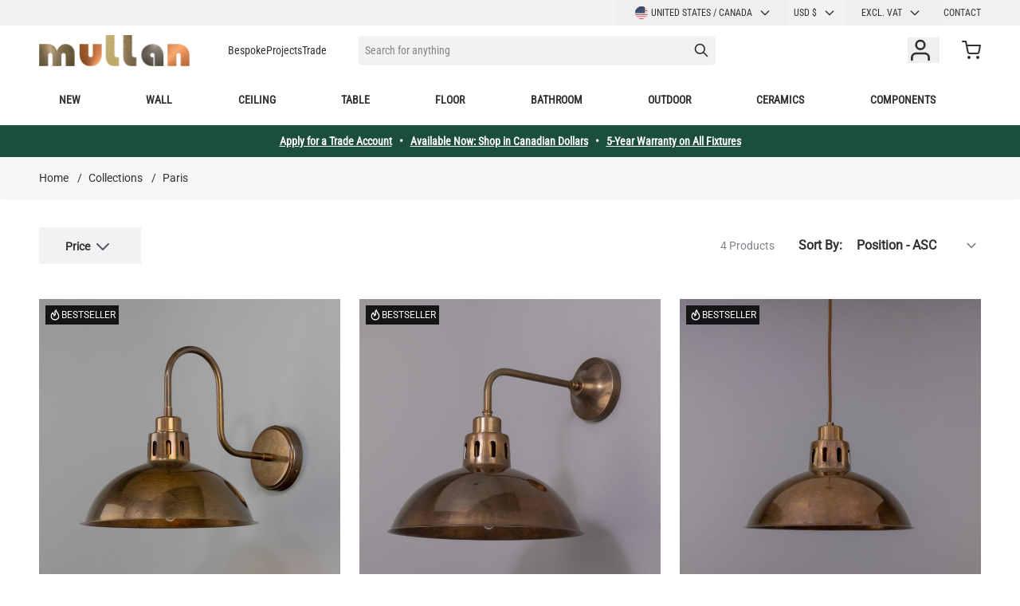

--- FILE ---
content_type: text/html; charset=UTF-8
request_url: https://www.mullanlighting.com/us/collection/paris/
body_size: 54806
content:
 <!doctype html><html lang="en"><head ><meta charset="utf-8"/>
<meta name="title" content="Paris - Collections | Mullan Lighting"/>
<meta name="robots" content="INDEX,FOLLOW"/>
<meta name="viewport" content="width=device-width, initial-scale=1"/>
<title>Paris - Collections | Mullan Lighting</title>
<link  rel="stylesheet" type="text/css"  media="all" href="https://www.mullanlighting.com/static/version1762337969/frontend/Mullan/hyva-ml/en_US/css/styles.css" />
<link  rel="stylesheet" type="text/css"  media="all" href="https://www.mullanlighting.com/static/version1762337969/frontend/Mullan/hyva-ml/en_US/StripeIntegration_Payments/css/wallets.css" />

<style type="text/css">@font-face {font-family:Roboto Condensed;font-style:normal;font-weight:400;src:url(/cf-fonts/v/roboto-condensed/5.0.14/greek-ext/wght/normal.woff2);unicode-range:U+1F00-1FFF;font-display:swap;}@font-face {font-family:Roboto Condensed;font-style:normal;font-weight:400;src:url(/cf-fonts/v/roboto-condensed/5.0.14/latin-ext/wght/normal.woff2);unicode-range:U+0100-02AF,U+0304,U+0308,U+0329,U+1E00-1E9F,U+1EF2-1EFF,U+2020,U+20A0-20AB,U+20AD-20CF,U+2113,U+2C60-2C7F,U+A720-A7FF;font-display:swap;}@font-face {font-family:Roboto Condensed;font-style:normal;font-weight:400;src:url(/cf-fonts/v/roboto-condensed/5.0.14/cyrillic/wght/normal.woff2);unicode-range:U+0301,U+0400-045F,U+0490-0491,U+04B0-04B1,U+2116;font-display:swap;}@font-face {font-family:Roboto Condensed;font-style:normal;font-weight:400;src:url(/cf-fonts/v/roboto-condensed/5.0.14/greek/wght/normal.woff2);unicode-range:U+0370-03FF;font-display:swap;}@font-face {font-family:Roboto Condensed;font-style:normal;font-weight:400;src:url(/cf-fonts/v/roboto-condensed/5.0.14/cyrillic-ext/wght/normal.woff2);unicode-range:U+0460-052F,U+1C80-1C88,U+20B4,U+2DE0-2DFF,U+A640-A69F,U+FE2E-FE2F;font-display:swap;}@font-face {font-family:Roboto Condensed;font-style:normal;font-weight:400;src:url(/cf-fonts/v/roboto-condensed/5.0.14/latin/wght/normal.woff2);unicode-range:U+0000-00FF,U+0131,U+0152-0153,U+02BB-02BC,U+02C6,U+02DA,U+02DC,U+0304,U+0308,U+0329,U+2000-206F,U+2074,U+20AC,U+2122,U+2191,U+2193,U+2212,U+2215,U+FEFF,U+FFFD;font-display:swap;}@font-face {font-family:Roboto Condensed;font-style:normal;font-weight:400;src:url(/cf-fonts/v/roboto-condensed/5.0.14/vietnamese/wght/normal.woff2);unicode-range:U+0102-0103,U+0110-0111,U+0128-0129,U+0168-0169,U+01A0-01A1,U+01AF-01B0,U+0300-0301,U+0303-0304,U+0308-0309,U+0323,U+0329,U+1EA0-1EF9,U+20AB;font-display:swap;}</style>
<style type="text/css">@font-face {font-family:Roboto;font-style:normal;font-weight:400;src:url(/cf-fonts/s/roboto/5.0.11/latin/400/normal.woff2);unicode-range:U+0000-00FF,U+0131,U+0152-0153,U+02BB-02BC,U+02C6,U+02DA,U+02DC,U+0304,U+0308,U+0329,U+2000-206F,U+2074,U+20AC,U+2122,U+2191,U+2193,U+2212,U+2215,U+FEFF,U+FFFD;font-display:swap;}@font-face {font-family:Roboto;font-style:normal;font-weight:400;src:url(/cf-fonts/s/roboto/5.0.11/vietnamese/400/normal.woff2);unicode-range:U+0102-0103,U+0110-0111,U+0128-0129,U+0168-0169,U+01A0-01A1,U+01AF-01B0,U+0300-0301,U+0303-0304,U+0308-0309,U+0323,U+0329,U+1EA0-1EF9,U+20AB;font-display:swap;}@font-face {font-family:Roboto;font-style:normal;font-weight:400;src:url(/cf-fonts/s/roboto/5.0.11/cyrillic-ext/400/normal.woff2);unicode-range:U+0460-052F,U+1C80-1C88,U+20B4,U+2DE0-2DFF,U+A640-A69F,U+FE2E-FE2F;font-display:swap;}@font-face {font-family:Roboto;font-style:normal;font-weight:400;src:url(/cf-fonts/s/roboto/5.0.11/cyrillic/400/normal.woff2);unicode-range:U+0301,U+0400-045F,U+0490-0491,U+04B0-04B1,U+2116;font-display:swap;}@font-face {font-family:Roboto;font-style:normal;font-weight:400;src:url(/cf-fonts/s/roboto/5.0.11/latin-ext/400/normal.woff2);unicode-range:U+0100-02AF,U+0304,U+0308,U+0329,U+1E00-1E9F,U+1EF2-1EFF,U+2020,U+20A0-20AB,U+20AD-20CF,U+2113,U+2C60-2C7F,U+A720-A7FF;font-display:swap;}@font-face {font-family:Roboto;font-style:normal;font-weight:400;src:url(/cf-fonts/s/roboto/5.0.11/greek-ext/400/normal.woff2);unicode-range:U+1F00-1FFF;font-display:swap;}@font-face {font-family:Roboto;font-style:normal;font-weight:400;src:url(/cf-fonts/s/roboto/5.0.11/greek/400/normal.woff2);unicode-range:U+0370-03FF;font-display:swap;}</style>
<link  rel="icon" type="image/x-icon" href="https://www.mullanlighting.com/media/favicon/websites/1/favicon.ico" />
<link  rel="shortcut icon" type="image/x-icon" href="https://www.mullanlighting.com/media/favicon/websites/1/favicon.ico" />
<link  rel="canonical" href="https://www.mullanlighting.com/us/collection/paris/" />
<link  rel="alternate" hreflang="x-default" href="https://www.mullanlighting.com/en/collection/paris/" />
<link  rel="alternate" hreflang="fr-FR" href="https://www.mullanlighting.com/fr/collection/paris/" />
<link  rel="alternate" hreflang="en-US" href="https://www.mullanlighting.com/us/collection/paris/" />
<link  rel="alternate" hreflang="en-GB" href="https://www.mullanlighting.com/uk/collection/paris/" />
<meta name="p:domain_verify" content="ccdb3af29a94e8994dda9bf3a7ed0492"/>    <!-- Critical CSS for <lite-youtube> element to avoid CLS: https://web.dev/cls/ --><style> lite-youtube{background-color:#000;position:relative;display:block;contain:content;background-position:center center;background-size:cover;cursor:pointer}lite-youtube::after{content:"";display:block;padding-bottom:calc(100% / (16 / 9))}</style> <script>
    var BASE_URL = 'https://www.mullanlighting.com/us/';
    var THEME_PATH = 'https://www.mullanlighting.com/static/version1762337969/frontend/Mullan/hyva-ml/en_US';
    var COOKIE_CONFIG = {
        "expires": null,
        "path": "\u002F",
        "domain": ".www.mullanlighting.com",
        "secure": true,
        "lifetime": "86400",
        "cookie_restriction_enabled": false    };
    var CURRENT_STORE_CODE = 'us';
    var CURRENT_WEBSITE_ID = '5';

    window.hyva = window.hyva || {}

    window.cookie_consent_groups = window.cookie_consent_groups || {}
    window.cookie_consent_groups['necessary'] = true;

    window.cookie_consent_config = window.cookie_consent_config || {};
    window.cookie_consent_config['necessary'] = [].concat(
        window.cookie_consent_config['necessary'] || [],
        [
            'user_allowed_save_cookie',
            'form_key',
            'mage-messages',
            'private_content_version',
            'mage-cache-sessid',
            'last_visited_store',
            'section_data_ids'
        ]
    );</script> <script>
    'use strict';
    (function( hyva, undefined ) {

        function lifetimeToExpires(options, defaults) {

            const lifetime = options.lifetime || defaults.lifetime;

            if (lifetime) {
                const date = new Date;
                date.setTime(date.getTime() + lifetime * 1000);
                return date;
            }

            return null;
        }

        function generateRandomString() {

            const allowedCharacters = '0123456789abcdefghijklmnopqrstuvwxyzABCDEFGHIJKLMNOPQRSTUVWXYZ',
                length = 16;

            let formKey = '',
                charactersLength = allowedCharacters.length;

            for (let i = 0; i < length; i++) {
                formKey += allowedCharacters[Math.round(Math.random() * (charactersLength - 1))]
            }

            return formKey;
        }

        const sessionCookieMarker = {noLifetime: true}

        const cookieTempStorage = {};

        const internalCookie = {
            get(name) {
                const v = document.cookie.match('(^|;) ?' + name + '=([^;]*)(;|$)');
                return v ? v[2] : null;
            },
            set(name, value, days, skipSetDomain) {
                let expires,
                    path,
                    domain,
                    secure,
                    samesite;

                const defaultCookieConfig = {
                    expires: null,
                    path: '/',
                    domain: null,
                    secure: false,
                    lifetime: null,
                    samesite: 'lax'
                };

                const cookieConfig = window.COOKIE_CONFIG || {};

                expires = days && days !== sessionCookieMarker
                    ? lifetimeToExpires({lifetime: 24 * 60 * 60 * days, expires: null}, defaultCookieConfig)
                    : lifetimeToExpires(window.COOKIE_CONFIG, defaultCookieConfig) || defaultCookieConfig.expires;

                path = cookieConfig.path || defaultCookieConfig.path;
                domain = !skipSetDomain && (cookieConfig.domain || defaultCookieConfig.domain);
                secure = cookieConfig.secure || defaultCookieConfig.secure;
                samesite = cookieConfig.samesite || defaultCookieConfig.samesite;

                document.cookie = name + "=" + encodeURIComponent(value) +
                    (expires && days !== sessionCookieMarker ? '; expires=' + expires.toGMTString() : '') +
                    (path ? '; path=' + path : '') +
                    (domain ? '; domain=' + domain : '') +
                    (secure ? '; secure' : '') +
                    (samesite ? '; samesite=' + samesite : 'lax');
            },
            isWebsiteAllowedToSaveCookie() {
                const allowedCookies = this.get('user_allowed_save_cookie');
                if (allowedCookies) {
                    const allowedWebsites = JSON.parse(unescape(allowedCookies));

                    return allowedWebsites[CURRENT_WEBSITE_ID] === 1;
                }
                return false;
            },
            getGroupByCookieName(name) {
                const cookieConsentConfig = window.cookie_consent_config || {};
                let group = null;
                for (let prop in cookieConsentConfig) {
                    if (!cookieConsentConfig.hasOwnProperty(prop)) continue;
                    if (cookieConsentConfig[prop].includes(name)) {
                        group = prop;
                        break;
                    }
                }
                return group;
            },
            isCookieAllowed(name) {
                const cookieGroup = this.getGroupByCookieName(name);
                return cookieGroup
                    ? window.cookie_consent_groups[cookieGroup]
                    : this.isWebsiteAllowedToSaveCookie();
            },
            saveTempStorageCookies() {
                for (const [name, data] of Object.entries(cookieTempStorage)) {
                    if (this.isCookieAllowed(name)) {
                        this.set(name, data['value'], data['days'], data['skipSetDomain']);
                        delete cookieTempStorage[name];
                    }
                }
            }
        };

        hyva.getCookie = (name) => {
            const cookieConfig = window.COOKIE_CONFIG || {};

            if (cookieConfig.cookie_restriction_enabled && ! internalCookie.isCookieAllowed(name)) {
                return cookieTempStorage[name] ? cookieTempStorage[name]['value'] : null;
            }

            return internalCookie.get(name);
        }

        hyva.setCookie = (name, value, days, skipSetDomain) => {
            const cookieConfig = window.COOKIE_CONFIG || {};

            if (cookieConfig.cookie_restriction_enabled && ! internalCookie.isCookieAllowed(name)) {
                cookieTempStorage[name] = {value, days, skipSetDomain};
                return;
            }
            return internalCookie.set(name, value, days, skipSetDomain);
        }


        hyva.setSessionCookie = (name, value, skipSetDomain) => {
            return hyva.setCookie(name, value, sessionCookieMarker, skipSetDomain)
        }

        hyva.getBrowserStorage = () => {
            const browserStorage = window.localStorage || window.sessionStorage;
            if (!browserStorage) {
                console.warn('Browser Storage is unavailable');
                return false;
            }
            try {
                browserStorage.setItem('storage_test', '1');
                browserStorage.removeItem('storage_test');
            } catch (error) {
                console.warn('Browser Storage is not accessible', error);
                return false;
            }
            return browserStorage;
        }

        hyva.postForm = (postParams) => {
            const form = document.createElement("form");

            let data = postParams.data;

            if (! postParams.skipUenc && ! data.uenc) {
                data.uenc = btoa(window.location.href);
            }
            form.method = "POST";
            form.action = postParams.action;

            Object.keys(postParams.data).map(key => {
                const field = document.createElement("input");
                field.type = 'hidden'
                field.value = postParams.data[key];
                field.name = key;
                form.appendChild(field);
            });

            const form_key = document.createElement("input");
            form_key.type = 'hidden';
            form_key.value = hyva.getFormKey();
            form_key.name="form_key";
            form.appendChild(form_key);

            document.body.appendChild(form);

            form.submit();
        }

        hyva.getFormKey = function () {
            let formKey = hyva.getCookie('form_key');

            if (!formKey) {
                formKey = generateRandomString();
                hyva.setCookie('form_key', formKey);
            }

            return formKey;
        }

        hyva.formatPrice = (value, showSign, options = {}) => {
            const formatter = new Intl.NumberFormat(
                'en\u002DUS',
                Object.assign({
                    style: 'currency',
                    currency: 'USD',
                    signDisplay: showSign ? 'always' : 'auto'
                }, options)
            );
            return (typeof Intl.NumberFormat.prototype.formatToParts === 'function') ?
                formatter.formatToParts(value).map(({type, value}) => {
                    switch (type) {
                        case 'currency':
                            return 'US\u0024' || value;
                        case 'minusSign':
                            return '- ';
                        case 'plusSign':
                            return '+ ';
                        default :
                            return value;
                    }
                }).reduce((string, part) => string + part) :
                formatter.format(value);
        }

 const formatStr = function (str, nStart) {
            const args = Array.from(arguments).slice(2);

            return str.replace(/(%+)([0-9]+)/g, (m, p, n) => {
                const idx = parseInt(n) - nStart;

                if (args[idx] === null || args[idx] === void 0) {
                    return m;
                }
                return p.length % 2
                    ? p.slice(0, -1).replace('%%', '%') + args[idx]
                    : p.replace('%%', '%') + n;
            })
        }

 hyva.str = function (string) {
            const args = Array.from(arguments);
            args.splice(1, 0, 1);

            return formatStr.apply(undefined, args);
        }

 hyva.strf = function () {
            const args = Array.from(arguments);
            args.splice(1, 0, 0);

            return formatStr.apply(undefined, args);
        }

        /**
         * Take a html string as `content` parameter and
         * extract an element from the DOM to replace in
         * the current page under the same selector,
         * defined by `targetSelector`
         */
        hyva.replaceDomElement = (targetSelector, content) => {
            
            const parser = new DOMParser();
            const doc = parser.parseFromString(content, 'text/html');
            const contentNode = doc.querySelector(targetSelector);

            
            if (!contentNode) {
                return;
            }

            hyva.activateScripts(contentNode)

            
            document.querySelector(targetSelector).replaceWith(contentNode);

            
            window.dispatchEvent(new CustomEvent("reload-customer-section-data"));
            hyva.initMessages();
        }

        hyva.activateScripts = (contentNode) => {
            
            
            
            const tmpScripts = contentNode.getElementsByTagName('script');

            if (tmpScripts.length > 0) {
                
                
                const scripts = [];
                for (let i = 0; i < tmpScripts.length; i++) {
                    scripts.push(tmpScripts[i]);
                }

                
                for (let i = 0; i < scripts.length; i++) {
                    let script = document.createElement('script');
                    script.innerHTML = scripts[i].innerHTML;

                    document.head.appendChild(script);

                    
                    scripts[i].parentNode.removeChild(scripts[i]);
                }
            }
            return contentNode;
        }

 const replace = {['+']: '-', ['/']: '_', ['=']: ','};
        hyva.getUenc = () => btoa(window.location.href).replace(/[+/=]/g, match => replace[match]);

        let currentTrap;

        const focusableElements = (rootElement) => {
            const selector = 'button, [href], input, select, textarea, details, [tabindex]:not([tabindex="-1"]';
            return Array.from(rootElement.querySelectorAll(selector))
                .filter(el => {
                    return el.style.display !== 'none'
                        && !el.disabled
                        && el.tabIndex !== -1
                        && (el.offsetWidth || el.offsetHeight || el.getClientRects().length)
                })
        }

        const focusTrap = (e) => {
            const isTabPressed = e.key === 'Tab' || e.keyCode === 9;
            if (!isTabPressed) return;

            const focusable = focusableElements(currentTrap)
            const firstFocusableElement = focusable[0]
            const lastFocusableElement = focusable[focusable.length - 1]

            e.shiftKey
                ? document.activeElement === firstFocusableElement && (lastFocusableElement.focus(), e.preventDefault())
                : document.activeElement === lastFocusableElement && (firstFocusableElement.focus(), e.preventDefault())
        };

        hyva.releaseFocus = (rootElement) => {
            if (currentTrap && (!rootElement || rootElement === currentTrap)) {
                currentTrap.removeEventListener('keydown', focusTrap)
                currentTrap = null
            }
        }
        hyva.trapFocus = (rootElement) => {
            if (!rootElement) return;
            hyva.releaseFocus()
            currentTrap = rootElement
            rootElement.addEventListener('keydown', focusTrap)
            const firstElement = focusableElements(rootElement)[0]
            firstElement && firstElement.focus()
        }

                hyva.alpineInitialized = (fn) => window.addEventListener('alpine:initialized', fn, {once: true})
         window.addEventListener('user-allowed-save-cookie', () => internalCookie.saveTempStorageCookies())

    }( window.hyva = window.hyva || {} ));</script> <script>
    if (!window.IntersectionObserver) {
        window.IntersectionObserver = function (callback) {
            this.observe = el => el && callback(this.takeRecords());
            this.takeRecords = () => [{isIntersecting: true, intersectionRatio: 1}];
            this.disconnect = () => {};
            this.unobserve = () => {};
        }
    }</script>
<meta property="og:type" content="product.group"/>
<meta property="og:title" content="Paris&#x20;-&#x20;Collections&#x20;&#x7C;&#x20;Mullan&#x20;Lighting"/>
<meta property="og:description" content=""/>
<meta property="og:url" content="https://www.mullanlighting.com/us/collection/paris"/>
<meta property="og:site_name" content="Mullan Lighting"/>
<script type="application/ld+json">{"@context":"http:\/\/schema.org","@type":"WebSite","url":"https:\/\/www.mullanlighting.com\/","name":"Mullan Lighting","about":"Mullan Lighting design and manufacture bespoke lighting for the commercial, hospitality, retail, and residential sectors."}</script><script type="application/ld+json">{"@context":"http:\/\/schema.org","@type":"Organization","@id":"https:\/\/www.mullanlighting.com\/","name":"Mullan Lighting","description":"Mullan Lighting design and manufacture bespoke lighting for the commercial, hospitality, retail, and residential sectors.","telephone":"+353 47 86584","email":"contact@mullanlighting.com","address":{"@type":"PostalAddress","addressCountry":"","addressLocality":"Ireland","addressRegion":"Co. Monaghan","streetAddress":"Mullan Village","postalCode":"H18 EC98"},"image":"https:\/\/www.mullanlighting.com\/media\/seller_image\/default\/Mullan-Lighting-logo-colour.jpg","priceRange":"$$-$$$","url":"https:\/\/www.mullanlighting.com\/"}</script><script type="application/ld+json">{"@context":"http:\/\/schema.org","@type":"BreadcrumbList","itemListElement":[{"@type":"ListItem","item":{"@id":"https:\/\/www.mullanlighting.com\/us\/collection\/","name":"Collections"},"position":1},{"@type":"ListItem","item":{"@id":"https:\/\/www.mullanlighting.com\/us\/collection\/paris\/","name":"Paris"},"position":2}]}</script> 
<script type="application/ld+json">{"@context":"http:\/\/schema.org\/","@type":"WebPage","url":"https:\/\/www.mullanlighting.com\/us\/collection\/paris\/","mainEntity":{"@context":"http:\/\/schema.org","@type":"OfferCatalog","name":"Paris Collection","url":"https:\/\/www.mullanlighting.com\/us\/collection\/paris\/","numberOfItems":4,"itemListElement":[]},"speakable":{"@type":"SpeakableSpecification","cssSelector":[".category-description"],"xpath":["\/html\/head\/title"]}}</script><script src="https://cdn.brevo.com/js/sdk-loader.js" async></script><script>window.Brevo = window.Brevo || [];
                            Brevo.push([
                                "init",
                                {
                                    client_key: "gj5fy1ogiqgb1sgluzonn",
                                    email_id: "",
                                }
                            ]);
                        </script>
<script>

!function(f,b,e,v,n,t,s)
{if(f.fbq)return;n=f.fbq=function(){n.callMethod?
n.callMethod.apply(n,arguments):n.queue.push(arguments)};
if(!f._fbq)f._fbq=n;n.push=n;n.loaded=!0;n.version='2.0';
n.queue=[];t=b.createElement(e);t.async=!0;
t.src=v;s=b.getElementsByTagName(e)[0];
s.parentNode.insertBefore(t,s)}(window,document,'script',
'https://connect.facebook.net/en_US/fbevents.js');
 fbq('init', '771380936951045'); 
fbq('track', 'PageView');


 

</script><meta name="facebook-domain-verification" content="sxcrydwc4vsr6n0n8b43uaiu6p1bsz" />
<script>
(function(w,d,s,l,i){w[l]=w[l]||[];w[l].push({'gtm.start':
new Date().getTime(),event:'gtm.js'});var f=d.getElementsByTagName(s)[0],
j=d.createElement(s),dl=l!='dataLayer'?'&l='+l:'';j.async=true;j.src=
'https://www.googletagmanager.com/gtm.js?id='+i+dl;f.parentNode.insertBefore(j,f);
})(window,document,'script','dataLayer','GTM-WCDR5FP');
</script>
</head>
<script>

!function(f,b,e,v,n,t,s)
{if(f.fbq)return;n=f.fbq=function(){n.callMethod?
n.callMethod.apply(n,arguments):n.queue.push(arguments)};
if(!f._fbq)f._fbq=n;n.push=n;n.loaded=!0;n.version='2.0';
n.queue=[];t=b.createElement(e);t.async=!0;
t.src=v;s=b.getElementsByTagName(e)[0];
s.parentNode.insertBefore(t,s)}(window,document,'script',
'https://connect.facebook.net/en_US/fbevents.js');
 fbq('init', '771380936951045'); 
fbq('track', 'PageView');


 

</script><meta name="facebook-domain-verification" content="sxcrydwc4vsr6n0n8b43uaiu6p1bsz" />
<script>
(function(w,d,s,l,i){w[l]=w[l]||[];w[l].push({'gtm.start':
new Date().getTime(),event:'gtm.js'});var f=d.getElementsByTagName(s)[0],
j=d.createElement(s),dl=l!='dataLayer'?'&l='+l:'';j.async=true;j.src=
'https://www.googletagmanager.com/gtm.js?id='+i+dl;f.parentNode.insertBefore(j,f);
})(window,document,'script','dataLayer','GTM-WCDR5FP');
</script>
</head><body id="html-body" class="page-with-filter page-products categorypath-collection-paris category-paris catalog-category-view page-layout-1column"><!-- Google Tag Manager (noscript) -->
<noscript><iframe src="https://www.googletagmanager.com/ns.html?id=GTM-WCDR5FP"
height="0" width="0" style="display:none;visibility:hidden"></iframe></noscript>
<!-- End Google Tag Manager (noscript) --><input name="form_key" type="hidden" value="aM4AuIKBiIu0h3ko" />  <noscript><section class="message global noscript border-b-2 border-blue-500 bg-blue-50 shadow-none m-0 px-0 rounded-none font-normal"><div class="container text-center"><p><strong>JavaScript seems to be disabled in your browser.</strong> <span> For the best experience on our site, be sure to turn on Javascript in your browser.</span></p></div></section></noscript>    <script>
    document.body.addEventListener('touchstart', () => {}, {passive: true})</script> <div class="page-wrapper"><header class="page-header"> <a class="action skip sr-only focus:not-sr-only focus:absolute focus:z-40 focus:bg-white contentarea" href="#contentarea"><span> Skip to Content</span></a> <script>
    function initHeader () {
        return {
            searchOpen: false,
            cart: {},
            getData(data) {
                if (data.cart) { this.cart = data.cart }
            },
            menu: initHeaderNavigation()
        }
    }
    function initCompareHeader() {
        return {
            compareProducts: null,
            itemCount: 0,
            receiveCompareData(data) {
                if (data['compare-products']) {
                    this.compareProducts = data['compare-products'];
                    this.itemCount = this.compareProducts.count;
                }
            }
        }
    }</script><div id="header" class="w-full bg-white relative font-base z-10" x-data="initHeader()" @keydown.window.escape="searchOpen = false;" @private-content-loaded.window="getData(event.detail.data)" ><div class="bg-gray-200 not-sticky"><!--Top Header links--><div class="container justify-end md:flex hidden items-center"><div class="md:flex md:gap-2 order-1 md:order-2">  <div x-data="{ open: false }" class="w-full md:w-auto md:-mx-2 px-8 md:px-0" ><div class="title-font font-medium text-gray-900 tracking-widest text-sm mb-3 uppercase sr-only">Language</div><div class="relative inline-block text-left text-base md:text-xs normal-case md:uppercase w-full md:w-auto" @mouseleave="open = false"><div><button @mouseover="open = true" @keydown.window.escape="open=false" type="button" class="inline-flex items-center justify-start md:justify-center w-full md:px-6 py-0 md:py-2 normal-case md:uppercase focus:outline-none md:whitespace-nowrap" aria-haspopup="true" aria-expanded="true" ><img loading="lazy" src="https&#x3A;&#x2F;&#x2F;www.mullanlighting.com&#x2F;static&#x2F;version1762337969&#x2F;frontend&#x2F;Mullan&#x2F;hyva-ml&#x2F;en_US&#x2F;images&#x2F;flags&#x2F;us.svg" alt="United States / Canada" class="w-4 h-4 mr-1 rounded-full" >United States / Canada <svg xmlns="http://www.w3.org/2000/svg" fill="none" viewBox="0 0 24 24" stroke-width="2" stroke="currentColor" class="flex self-center md:w-4 md:h-4 h-6 w-6 -mr-1 md:ml-2 ml-auto" width="15" height="15" role="img">
  <path stroke-linecap="round" stroke-linejoin="round" d="M19 9l-7 7-7-7"/>
<title>chevron-down</title></svg>
</button></div><nav x-cloak="" x-show="open" class="absolute -left-4 md:left-auto right-0 top-full z-30 md:w-max overflow-auto origin-top-left bg-white shadow-md"><div class="my-1" role="menu" aria-orientation="vertical" aria-labelledby="options-menu">    <a href="https://www.mullanlighting.com/us/stores/store/redirect/___store/en/___from_store/us/uenc/aHR0cHM6Ly93d3cubXVsbGFubGlnaHRpbmcuY29tL2VuL2NvbGxlY3Rpb24vcGFyaXMv/" class="block flex items-center px-4 py-2 lg:px-5 lg:py-2 hover:bg-gray-100 Rest of World" ><img loading="lazy" src="https&#x3A;&#x2F;&#x2F;www.mullanlighting.com&#x2F;static&#x2F;version1762337969&#x2F;frontend&#x2F;Mullan&#x2F;hyva-ml&#x2F;en_US&#x2F;images&#x2F;flags&#x2F;en.svg" alt="Rest of World" class="w-4 h-4 mr-1 rounded-full">Rest of World</a>    <a href="https://www.mullanlighting.com/us/stores/store/redirect/___store/fr/___from_store/us/uenc/aHR0cHM6Ly93d3cubXVsbGFubGlnaHRpbmcuY29tL2ZyL2NvbGxlY3Rpb24vcGFyaXMv/" class="block flex items-center px-4 py-2 lg:px-5 lg:py-2 hover:bg-gray-100 France" ><img loading="lazy" src="https&#x3A;&#x2F;&#x2F;www.mullanlighting.com&#x2F;static&#x2F;version1762337969&#x2F;frontend&#x2F;Mullan&#x2F;hyva-ml&#x2F;en_US&#x2F;images&#x2F;flags&#x2F;fr.svg" alt="France" class="w-4 h-4 mr-1 rounded-full">France</a>    <a href="https://www.mullanlighting.com/us/stores/store/redirect/___store/uk/___from_store/us/uenc/aHR0cHM6Ly93d3cubXVsbGFubGlnaHRpbmcuY29tL3VrL2NvbGxlY3Rpb24vcGFyaXMv/" class="block flex items-center px-4 py-2 lg:px-5 lg:py-2 hover:bg-gray-100 United Kingdom" ><img loading="lazy" src="https&#x3A;&#x2F;&#x2F;www.mullanlighting.com&#x2F;static&#x2F;version1762337969&#x2F;frontend&#x2F;Mullan&#x2F;hyva-ml&#x2F;en_US&#x2F;images&#x2F;flags&#x2F;uk.svg" alt="United Kingdom" class="w-4 h-4 mr-1 rounded-full">United Kingdom</a>  </div></nav></div></div>     <div x-data="initCurrencySwitcher_696edd5a59648()" class="px-8 md:px-0"><div class="title-font font-medium text-gray-900 tracking-widest text-sm mb-3 uppercase sr-only">Currency</div><div class="relative inline-block text-left text-base md:text-xs normal-case md:uppercase w-full md:w-auto" @mouseleave="open = false"><div><button @mouseover="open = true" @keydown.window.escape="open=false" type="button" class="inline-flex justify-start md:justify-center w-full md:px-4 py-0 md:py-2 focus:outline-none border-0 bg-transparent md:text-xs shadow-none rounded-none focus:ring-transparent" aria-haspopup="true" aria-expanded="true">USD  &#36;  <svg xmlns="http://www.w3.org/2000/svg" fill="none" viewBox="0 0 24 24" stroke-width="2" stroke="currentColor" class="flex self-center md:w-4 md:h-4 h-6 w-6 -mr-1 md:ml-2 ml-auto" width="16" height="16" role="img">
  <path stroke-linecap="round" stroke-linejoin="round" d="M19 9l-7 7-7-7"/>
<title>chevron-down</title></svg>
</button></div><nav x-cloak x-show="open" class="absolute -left-4 md:left-auto right-0 top-full z-30 overflow-auto origin-top-left bg-white shadow-md"><div class="my-1" role="menu" aria-orientation="vertical" aria-labelledby="options-menu">  <a class="block md:px-4 p-2 lg:px-5 lg:py-2 hover:bg-gray-100" href="#" data-currency="CAD" @click='hyva.postForm({"action":"https:\/\/www.mullanlighting.com\/us\/directory\/currency\/switch\/","data":{"currency":"CAD","uenc":"aHR0cHM6Ly93d3cubXVsbGFubGlnaHRpbmcuY29tL3VzL2NvbGxlY3Rpb24vcGFyaXMv"}})' >CAD &#36;</a>    </div></nav></div></div> <script>
function initCurrencySwitcher_696edd5a59648() {
    return {
        open: false,
        init() {
            const url = new URL(window.location.href),
                items = ['CAD','USD'],
                currencyVal = url.searchParams.get('currency')?.toUpperCase(),
                current = 'USD';

            if (current === currencyVal) {
                url.searchParams.delete('currency');
                window.history.pushState({}, '', url.href);

                return;
            }

            if (url.searchParams.has('currency') && items.includes(currencyVal)) {
                document.querySelector(`[data-currency="${currencyVal}"]`)?.click();
            }
        }
    }
}</script>  <div x-data="initTaxSwitcher_696edd5a59b38()" x-init="setDefaultValue()" class="relative inline-block text-left text-base md:text-xs normal-case md:uppercase w-full md:w-auto px-8 md:px-0" @mouseleave="open = false" ><div class="relative"><button @mouseover="open = true" @keydown.window.escape="open=false" type="button" class="inline-flex justify-start md:justify-end w-full md:pl-5 md:pr-8 py-0 md:py-2 normal-case md:uppercase focus:outline-none md:whitespace-nowrap min-w-[102px]" aria-haspopup="true" aria-expanded="true" ><div class="animate-pulse flex w-full h-2 bg-gray-100 rounded relative top-1 w-8" x-show="!active"></div><div x-cloak x-show="active === excTaxName">Excl. Vat</div><div x-cloak x-show="active === incTaxName">Incl. Vat</div><div x-cloak x-show="active === bothTaxName">Both</div><svg xmlns="http://www.w3.org/2000/svg" fill="none" viewBox="0 0 24 24" stroke-width="2" stroke="currentColor" class="flex self-center md:w-4 md:h-4 h-6 w-6 -mr-1 md:ml-2 ml-auto" width="15" height="15" role="img">
  <path stroke-linecap="round" stroke-linejoin="round" d="M19 9l-7 7-7-7"/>
<title>chevron-down</title></svg>
</button> <nav x-show="open" class="absolute -left-4 md:left-auto right-0 top-full z-20 w-auto overflow-auto origin-top-left w-full bg-white shadow-md min-w-[102px]"><div class="relative" role="menu" aria-orientation="vertical" aria-labelledby="options-menu"><ul x-cloak class="switcher-options-container relative z-20 flex cursor-pointer flex-col z-10 text-base md:text-xs normal-case md:uppercase w-full md:w-auto"><li class="price-excl px-4 py-2 lg:px-5 lg:py-2 hover:bg-gray-100" @click="toggleValue('excl')" x-show="active !== excTaxName">Excl. Vat</li> <li class="price-incl px-4 py-2 lg:px-5 lg:py-2 hover:bg-gray-100" @click="toggleValue('incl')" x-show="active !== incTaxName">Incl. Vat</li> <li class="price-both px-4 py-2 lg:px-5 lg:py-2 hover:bg-gray-100" @click="toggleValue('both')" x-show="active !== bothTaxName">Both</li></ul></div></nav></div><script>
        'use strict';

        function initTaxSwitcher_696edd5a59b38 () {
            return {
                open: false,
                active: '',
                taxName: 'body-tax-class',
                excTaxName: 'price-excl-tax',
                incTaxName: 'price-incl-tax',
                bothTaxName: 'price-both-tax',
                setDefaultValue: function() {
                    const url = new URL(window.location.href),
                        items = ['incl', 'excl', 'both'],
                        vatVal = url.searchParams.get('vat')?.toLowerCase();

                    if (url.searchParams.has('vat') && items.includes(vatVal)) {
                        this.toggleValue(vatVal);
                    }

                    if (localStorage.getItem(this.taxName) === this.incTaxName) {
                        document.body.classList.add(this.incTaxName);
                        this.active = this.incTaxName;
                    } else if (localStorage.getItem(this.taxName) === this.bothTaxName) {
                        document.body.classList.add(this.bothTaxName);
                        this.active = this.bothTaxName;
                    } else {
                        localStorage.setItem(this.taxName, this.excTaxName);
                        document.body.classList.add(this.excTaxName);
                        this.active = this.excTaxName;
                    }
                },
                toggleValue: function(mode) {
                    if (mode === 'excl') {
                        localStorage.setItem(this.taxName, this.excTaxName);
                        document.body.classList.add(this.excTaxName);
                        document.body.classList.remove(this.incTaxName, this.bothTaxName);
                        this.active = this.excTaxName;
                    } else if (mode === 'incl') {
                        localStorage.setItem(this.taxName, this.incTaxName);
                        document.body.classList.add(this.incTaxName);
                        document.body.classList.remove(this.excTaxName, this.bothTaxName);
                        this.active = this.incTaxName;
                    } else {
                        localStorage.setItem(this.taxName, this.bothTaxName);
                        document.body.classList.add(this.bothTaxName);
                        document.body.classList.remove(this.excTaxName, this.incTaxName);
                        this.active = this.bothTaxName;
                    }
                }
            }
        }</script></div> <div class="uppercase text-xs py-2 text-right"><a href="https://www.mullanlighting.com/us/contact/">Contact</a></div></div></div></div><div id="header-main" class="bg-container z-20 w-full"><div class="flex flex-wrap items-center w-full px-6 py-3 mx-auto mt-0 lg:container lg:relative"><!--Logo--> <div class="order-2 md:order-1 pb-2 w-auto sm:pb-0"><a class="flex items-center justify-center text-xl font-medium tracking-wide text-gray-800 no-underline hover:no-underline font-title" href="https://www.mullanlighting.com/us/" title="" aria-label="store logo"><img loading="lazy" src="https://www.mullanlighting.com/static/version1762337969/frontend/Mullan/hyva-ml/en_US/images/logo.svg" title="" alt="" width="189" height="64" /></a></div> <!--Toggle Menu Open--><div class="lg:hidden flex items-baseline justify-between menu-icon"><div class="flex justify-end w-full"><a @click="$dispatch('toggle-mobile-menu')" class="flex items-center justify-center cursor-pointer mr-4" :class="{ 'ml-auto': menu.open }"><svg xmlns="http://www.w3.org/2000/svg" fill="none" viewBox="0 0 24 24" stroke-width="2" stroke="currentColor" class="block" width="30" height="30" role="img">
  <path stroke-linecap="round" stroke-linejoin="round" d="M4 6h16M4 12h16M4 18h16"/>
<title>menu</title></svg>
</a></div></div><!--Header links--><div class="md:flex items-center order-1 md:order-2 hidden md:ml-12 md:mr-10">    <ul class="__list block __list block w-full md:flex md:grid-cols-3 gap-3 lg:gap-7">        <li class="text-base md:text-sm leading-6 md:leading-7 border-b-2 border-gray-200 md:border-0 py-4 md:py-0 px-8 md:px-0 " >  <a href="https://www.mullanlighting.com/us/lighting-design" class="__inner-link"  data-menu="menu-768" >Bespoke</a> </li>   <li class="text-base md:text-sm leading-6 md:leading-7 border-b-2 border-gray-200 md:border-0 py-4 md:py-0 px-8 md:px-0 " >   <a href="/blog/projects/" data-menu="menu-769" class="__inner-link" >Projects</a>   </li>   <li class="text-base md:text-sm leading-6 md:leading-7 border-b-2 border-gray-200 md:border-0 py-4 md:py-0 px-8 md:px-0 " >   <a href="/us/trade/" data-menu="menu-770" class="__inner-link" >Trade</a>   </li>    </ul></div><!--Search--><div class="lg:max-w-[16rem] xl:max-w-md w-full order-4 lg:order-2 mt-4 lg:mt-0" id="search-content" x-show="true" > <script>
    function initMiniSearchComponent() {
        return {
            "show":false,
            "showInFocusBlock": false,
            "hasSearchResults": false,
            "processing": false,
            "searchTerm": '',
            "prevSearchTerm": '',
            "formSelector":"#search_mini_form",
            "url":"https://www.mullanlighting.com/us/search/ajax/suggest/",
            "destinationSelector":"#search_autocomplete",
            "templates": {"term":{"title":"Search terms","template":"Hyva_SmileElasticsuite::core\/autocomplete\/term.phtml"},"product":{"title":"Products","template":"Hyva_SmileElasticsuite::catalog\/autocomplete\/product.phtml"},"category":{"title":"Categories","template":"Hyva_SmileElasticsuite::catalog\/autocomplete\/category.phtml"},"product_attribute":{"title":"Attributes","template":"Hyva_SmileElasticsuite::catalog\/autocomplete\/product_attribute.phtml","titleRenderer":"renderEsAutocompleteTitleAttribute"},"cms_page":{"title":"Cms page","template":"Hyva_SmileElasticsuite::cms-search\/autocomplete\/cms.phtml"}},
            "priceFormat" : {"pattern":"US$%s","precision":2,"requiredPrecision":2,"decimalSymbol":".","groupSymbol":",","groupLength":3,"integerRequired":false},
            "minSearchLength" : 2,
            "productResults": [],
            "categoryResults": [],
            "termResults": [],
            "brandResults": [],
            "focusIn": function () {
                this.showInFocusBlock = !this.showInFocusBlock
            },
            "removeFocus": function () {
                this.$refs['searchInput'].blur();
                this.showInFocusBlock = false;
            },
            "getSearchResults": function getSearchResults(e) {
                this.showInFocusBlock = true;
                this.searchTerm = e.target.value;

                if (this.searchTerm.length < this.minSearchLength) {
                    this.show = false;
                    this.hasSearchResults = false;
                    this.searchedVal = '';

                    return;
                }

                this.processing = true;

                if (this.hasSearchResults && this.searchTerm === this.prevSearchTerm) {
                    this.show = true;
                }

                this.prevSearchTerm = e.target.value;

                let url = this.url + '?' + new URLSearchParams({
                    q: e.target.value,
                    _: Date.now()
                }).toString();

                fetch(url, {
                    method: 'GET',
                    headers: {'Content-Type': 'application/json'},
                }).then((response) => {
                    if (response.ok) {
                        return response.json();
                    }
                }).then((data)  => {
                    this.productResults = data.filter((obj) => obj.type === 'product');
                    this.categoryResults = data.filter((obj) => obj.type === 'category');
                    this.termResults = data.filter((obj) => obj.type === 'term');
                    this.brandResults = data.filter((obj) => obj.attribute_code === 'manufacturer');
                    this.hasSearchResults = !!this.productResults.length
                        || !!this.categoryResults.length
                        || !!this.termResults.length
                        || !!this.brandResults.length;
                    this.show = this.hasSearchResults;
                    setTimeout(() => { this.processing = false }, 0);
                }).catch((error) => {
                    console.log(error);
                });
            }
        }
    }</script><div x-data="initMiniSearchComponent()" @click.outside="show = false"><form class="form minisearch" id="search_mini_form" action="https://www.mullanlighting.com/us/catalogsearch/result/" method="get"><div class="relative"><label class="sr-only" for="search">Search&#x20;for&#x20;anything</label> <input id="search" x-on:input.debounce="getSearchResults($event)" x-on:focusin="getSearchResults($event)" x-on:focusout="setTimeout(() => { removeFocus() }, 200)" x-on:keydown.escape="removeFocus()" x-ref="searchInput" type="search" class="w-full p-2 leading-normal transition appearance-none text-grey-500 focus:outline-none focus:border-transparent rounded border-gray-300 bg-gray-200 text-sm focus:ring-black" autocapitalize="off" autocomplete="off" autocorrect="off" name="q" value="" placeholder="Search&#x20;for&#x20;anything" maxlength="128" /><div class="absolute inset-y-0 right-0 items-center mr-2 flex"><svg xmlns="http://www.w3.org/2000/svg" fill="none" viewBox="0 0 24 24" stroke-width="2" stroke="currentColor" class="h-5 w-5 inline-block" width="24" height="24" role="img">
  <path stroke-linecap="round" stroke-linejoin="round" d="M21 21l-6-6m2-5a7 7 0 11-14 0 7 7 0 0114 0z"/>
<title>search</title></svg>
</div></div> <div class="search-autocomplete-box w-full" x-show="showInFocusBlock && !show" style="display:none"><div class="default-suggestions container bg-white shadow-md z-50 w-full p-6 md:absolute lg:left-0"><h4 class="text-center pb-4 text-lg lg:text-xl border-b mb-6" x-show="!hasSearchResults && searchTerm.length >= minSearchLength" style="display:none"><span x-show="!processing">Sorry, no results for "<span x-text="searchTerm"></span>"</span> <span x-show="processing" class="animate-pulse">Searching for "<span x-text="searchTerm"></span>..."</span></h4><style>#html-body [data-pb-style=FOB559G],#html-body [data-pb-style=W780R16]{justify-content:flex-start;display:flex;flex-direction:column;background-position:left top;background-size:cover;background-repeat:no-repeat;background-attachment:scroll}#html-body [data-pb-style=FOB559G]{width:25%;margin-top:20px;margin-bottom:20px;align-self:stretch}#html-body [data-pb-style=SSUQ1Y7]{margin-bottom:10px}#html-body [data-pb-style=VS0NGEP]{justify-content:flex-start;display:flex;flex-direction:column;background-position:left top;background-size:cover;background-repeat:no-repeat;background-attachment:scroll;width:75%;margin-top:20px;margin-bottom:20px;align-self:stretch}#html-body [data-pb-style=APOUJ5Q]{margin-bottom:10px}</style><div data-content-type="row" data-appearance="contained" data-element="main"><div data-enable-parallax="0" data-parallax-speed="0.5" data-background-images="{}" data-background-type="image" data-video-loop="true" data-video-play-only-visible="true" data-video-lazy-load="true" data-video-fallback-src="" data-element="inner" data-pb-style="W780R16"><div class="pagebuilder-column-group" style="display: flex;" data-content-type="column-group" data-grid-size="12" data-element="main"><div class="pagebuilder-column" data-content-type="column" data-appearance="full-height" data-background-images="{}" data-element="main" data-pb-style="FOB559G"><h3 class="font-bold" data-content-type="heading" data-appearance="default" data-element="main" data-pb-style="SSUQ1Y7">Popular Searches</h3><div data-content-type="html" data-appearance="default" data-element="main" data-decoded="true"><a class="block my-4" href="https://www.mullanlighting.com/us/wall-lights">Wall lights</a>
<a class="block my-4" href="https://www.mullanlighting.com/us/bathroom-lighting/bathroom-wall-lights">Bathroom wall lights</a>
<a class="block my-4" href="https://www.mullanlighting.com/us/wall-lights/picture-lights">Picture lights</a>
<a class="block my-4" href="https://www.mullanlighting.com/us/ceiling-lights/pendant-lighting">Pendant lights</a>
<a class="block my-4" href="https://www.mullanlighting.com/us/ceramic-lighting">Ceramic lights</a></div></div><div class="pagebuilder-column" data-content-type="column" data-appearance="full-height" data-background-images="{}" data-element="main" data-pb-style="VS0NGEP"><h3 class="font-bold" data-content-type="heading" data-appearance="default" data-element="main" data-pb-style="APOUJ5Q">Trending Now</h3><div data-content-type="products" data-appearance="grid" data-element="main">   <div class="block widget block-products-list grid"> <div class="block-content"><div class="mx-auto grid gap-4 sm:grid-cols-1 lg:grid-cols-3">  <div class="product-wrapper">  <form method="post" action="https://www.mullanlighting.com/us/checkout/cart/add/uenc/aHR0cHM6Ly93d3cubXVsbGFubGlnaHRpbmcuY29tL3VzL2NvbGxlY3Rpb24vcGFyaXMv/product/5403/" class="item product product-item product_addtocart_form card-interactive flex flex-col relative "><input name="form_key" type="hidden" value="aM4AuIKBiIu0h3ko"> <input type="hidden" name="product" value="5403">   <a href="https://www.mullanlighting.com/us/elle-35-5cm-solid-brass-picture-light/" class="product photo product-item-photo block mx-auto mb-3 aspect-square overflow-hidden " tabindex="-1"> <script>
                function initHover__696edd5a62047()
                {
                    return {
                        isMobile: true,
                        init() {
                            const matchMedia = window.matchMedia('(max-width: 768px)');
                            this.isMobile = matchMedia.matches;
                        },
                        toggleHoverImage() {
                            if (this.isMobile) {
                                return;
                            }

                            const imgElement = this.$el;
                            const originalSrc = imgElement.getAttribute('src');
                            const hoverSrc = imgElement.getAttribute('hover-src');

                            imgElement.setAttribute('src', hoverSrc);
                            imgElement.setAttribute('hover-src', originalSrc);
                        }
                    }
                }</script> <img class="hover:shadow-sm min-h-full object-cover" loading="eager" hover-src="https://www.mullanlighting.com/media/catalog/product/cache/69b6ecebc25177b5ed9b17b062549874/m/u/mullan-lighting---p003-01---mpl004.jpg" x-data="initHover__696edd5a62047()" @mouseenter="toggleHoverImage()" @mouseleave="toggleHoverImage()" @update-gallery-5403.window="$root.src = event.detail" alt='Elle Solid Brass Picture Light 14", Antique Brass' title='Elle Solid Brass Picture Light 14", Antique Brass' src="https://www.mullanlighting.com/media/catalog/product/cache/38ec631d156fc717695e8c81650b9133/m/p/mpl004antbrs-ul_5_1.jpg" width="752" height="752"></a> <div class="hidden lg:flex absolute top-2 left-2 uppercase text-xs gap-2 flex-wrap">    <div class="bg-primary-darker text-white flex items-center gap-1 p-1"><svg xmlns="http://www.w3.org/2000/svg" width="16" height="16" viewbox="0 0 24 24" class="inline" role="img"><path fill="#fff" fill-rule="evenodd" d="M11.176 11.53c.546-.767.485-1.575.106-3.028-.749-2.873-.45-4.448 2.133-6.313l1.26-.91.306 1.525c.324 1.62.856 2.623 2.223 4.55l.108.154C19.281 10.285 20 11.96 20 15c0 3.688-3.729 7-8 7-4.272 0-8-3.311-8-7 0-.069 0-.067-.012-.372-.09-2.356.346-4.2 2.11-6.192q.557-.63 1.272-1.212l1.052-.855.506 1.258q.563 1.391 1.307 2.195.627.68.94 1.708M7.594 9.762c-1.357 1.533-1.68 2.899-1.607 4.79.013.352.013.34.013.448 0 2.528 2.784 5 6 5s6-2.473 6-5c0-2.542-.568-3.865-2.32-6.335l-.108-.154c-1.063-1.5-1.697-2.543-2.117-3.71-.685.82-.644 1.636-.237 3.197.749 2.873.45 4.448-2.133 6.313l-1.473 1.063-.11-1.813c-.07-1.159-.333-1.945-.737-2.383a8 8 0 0 1-1.081-1.515z"></path><title>flame</title></svg>
 <span>Bestseller</span></div></div><div class="product-info flex flex-col grow"> <div class="mt-2 mb-1 items-center justify-center text-primary text-base "><a class="product-item-link" href="https://www.mullanlighting.com/us/elle-35-5cm-solid-brass-picture-light/">Elle Solid Brass Picture Light 14" IP20</a></div>   <script>
                function initPriceBox__696edd5a62047()
                {
                    return {
                        updatePrice(priceData) {
                            const regularPriceLabel = this.$root.querySelector('.normal-price .price-label');
                            const regularPriceElement = this.$root.querySelector('.normal-price .price-wrapper .price');
                            if (priceData.finalPrice.amount < priceData.oldPrice.amount) {
                                regularPriceLabel.classList.add('hidden');
                            } else {
                                regularPriceLabel.classList.remove('hidden');
                            }
                            regularPriceElement.innerText = hyva.formatPrice(priceData.finalPrice.amount);
                        }
                    }
                }</script><div class="pt-1 text-gray-900" x-data="initPriceBox__696edd5a62047()" @update-prices-5403.window="updatePrice(event.detail);"><div class="price-box price-final_price" data-role="priceBox" data-product-id="5403" data-price-box="product-id-5403">    <span x-data x-id="['price\u002Dincluding\u002Dtax\u002Dproduct\u002Dprice\u002D5403']" class="price-container price-final_price tax weee"> <span :id="$id('price\u002Dincluding\u002Dtax\u002Dproduct\u002Dprice\u002D5403')" data-label="Incl. Tax" data-price-amount="194.35" data-price-type="finalPrice" class="price-wrapper price-including-tax"><span class="price">US$194.35</span></span>      <span id="price-excluding-tax-product-price-5403" data-label="Excl. Tax" data-price-amount="194.35" data-price-type="basePrice" class="price-wrapper price-excluding-tax"><span class="price">US$194.35</span></span>   </span>  </div></div>  <ul class="grid grid-flow-col auto-cols-max gap-1.5 my-4 items-center">       <li><img loading="lazy" id="" src="https://www.mullanlighting.com/media/mageworx/optionfeatures/product/option/value/2/_/30x30/2_antslv_50_355.png" alt="Antique Silver"></li>      <li><img loading="lazy" id="" src="https://www.mullanlighting.com/media/mageworx/optionfeatures/product/option/value/3/_/30x30/3_polbrs_50_370.png" alt="Polished Brass"></li>      <li><img loading="lazy" id="" src="https://www.mullanlighting.com/media/mageworx/optionfeatures/product/option/value/4/_/30x30/4_satbrs_50_368.png" alt="Satin Brass"></li>    <li class="text-sm text-gray-500">+ 2 more</li> </ul> <div class="uppercase text-xs flex gap-2 flex-wrap lg:hidden">    <div class="bg-primary-darker text-white flex items-center gap-1 p-1"><svg xmlns="http://www.w3.org/2000/svg" width="16" height="16" viewbox="0 0 24 24" class="inline" role="img"><path fill="#fff" fill-rule="evenodd" d="M11.176 11.53c.546-.767.485-1.575.106-3.028-.749-2.873-.45-4.448 2.133-6.313l1.26-.91.306 1.525c.324 1.62.856 2.623 2.223 4.55l.108.154C19.281 10.285 20 11.96 20 15c0 3.688-3.729 7-8 7-4.272 0-8-3.311-8-7 0-.069 0-.067-.012-.372-.09-2.356.346-4.2 2.11-6.192q.557-.63 1.272-1.212l1.052-.855.506 1.258q.563 1.391 1.307 2.195.627.68.94 1.708M7.594 9.762c-1.357 1.533-1.68 2.899-1.607 4.79.013.352.013.34.013.448 0 2.528 2.784 5 6 5s6-2.473 6-5c0-2.542-.568-3.865-2.32-6.335l-.108-.154c-1.063-1.5-1.697-2.543-2.117-3.71-.685.82-.644 1.636-.237 3.197.749 2.873.45 4.448-2.133 6.313l-1.473 1.063-.11-1.813c-.07-1.159-.333-1.945-.737-2.383a8 8 0 0 1-1.081-1.515z"></path><title>flame</title></svg>
 <span>Bestseller</span></div></div></div></form></div> <div class="product-wrapper">  <form method="post" action="https://www.mullanlighting.com/us/checkout/cart/add/uenc/aHR0cHM6Ly93d3cubXVsbGFubGlnaHRpbmcuY29tL3VzL2NvbGxlY3Rpb24vcGFyaXMv/product/4959/" class="item product product-item product_addtocart_form card-interactive flex flex-col relative "><input name="form_key" type="hidden" value="aM4AuIKBiIu0h3ko"> <input type="hidden" name="product" value="4959">   <a href="https://www.mullanlighting.com/us/darya-brass-outdoor-wall-sconce-ip65/" class="product photo product-item-photo block mx-auto mb-3 aspect-square overflow-hidden " tabindex="-1"> <script>
                function initHover__696edd5a6e2f7()
                {
                    return {
                        isMobile: true,
                        init() {
                            const matchMedia = window.matchMedia('(max-width: 768px)');
                            this.isMobile = matchMedia.matches;
                        },
                        toggleHoverImage() {
                            if (this.isMobile) {
                                return;
                            }

                            const imgElement = this.$el;
                            const originalSrc = imgElement.getAttribute('src');
                            const hoverSrc = imgElement.getAttribute('hover-src');

                            imgElement.setAttribute('src', hoverSrc);
                            imgElement.setAttribute('hover-src', originalSrc);
                        }
                    }
                }</script> <img class="hover:shadow-sm min-h-full object-cover" loading="eager" hover-src="https://www.mullanlighting.com/media/catalog/product/cache/69b6ecebc25177b5ed9b17b062549874/m/l/mlbwl005satbrs-ul_4.jpg" x-data="initHover__696edd5a6e2f7()" @mouseenter="toggleHoverImage()" @mouseleave="toggleHoverImage()" @update-gallery-4959.window="$root.src = event.detail" alt="Darya Brass Outdoor Wall Light IP65, Antique Brass" title="Darya Brass Outdoor Wall Light IP65, Antique Brass" src="https://www.mullanlighting.com/media/catalog/product/cache/38ec631d156fc717695e8c81650b9133/m/l/mlbwl005antbrsop.jpg" width="752" height="752"></a> <div class="hidden lg:flex absolute top-2 left-2 uppercase text-xs gap-2 flex-wrap">    <div class="bg-primary-darker text-white flex items-center gap-1 p-1"><svg xmlns="http://www.w3.org/2000/svg" width="16" height="16" viewbox="0 0 24 24" class="inline" role="img"><path fill="#fff" fill-rule="evenodd" d="M11.176 11.53c.546-.767.485-1.575.106-3.028-.749-2.873-.45-4.448 2.133-6.313l1.26-.91.306 1.525c.324 1.62.856 2.623 2.223 4.55l.108.154C19.281 10.285 20 11.96 20 15c0 3.688-3.729 7-8 7-4.272 0-8-3.311-8-7 0-.069 0-.067-.012-.372-.09-2.356.346-4.2 2.11-6.192q.557-.63 1.272-1.212l1.052-.855.506 1.258q.563 1.391 1.307 2.195.627.68.94 1.708M7.594 9.762c-1.357 1.533-1.68 2.899-1.607 4.79.013.352.013.34.013.448 0 2.528 2.784 5 6 5s6-2.473 6-5c0-2.542-.568-3.865-2.32-6.335l-.108-.154c-1.063-1.5-1.697-2.543-2.117-3.71-.685.82-.644 1.636-.237 3.197.749 2.873.45 4.448-2.133 6.313l-1.473 1.063-.11-1.813c-.07-1.159-.333-1.945-.737-2.383a8 8 0 0 1-1.081-1.515z"></path><title>flame</title></svg>
 <span>Bestseller</span></div></div><div class="product-info flex flex-col grow"> <div class="mt-2 mb-1 items-center justify-center text-primary text-base "><a class="product-item-link" href="https://www.mullanlighting.com/us/darya-brass-outdoor-wall-sconce-ip65/">Darya Brass Outdoor Wall Sconce 12.50" IP65</a></div>   <script>
                function initPriceBox__696edd5a6e2f7()
                {
                    return {
                        updatePrice(priceData) {
                            const regularPriceLabel = this.$root.querySelector('.normal-price .price-label');
                            const regularPriceElement = this.$root.querySelector('.normal-price .price-wrapper .price');
                            if (priceData.finalPrice.amount < priceData.oldPrice.amount) {
                                regularPriceLabel.classList.add('hidden');
                            } else {
                                regularPriceLabel.classList.remove('hidden');
                            }
                            regularPriceElement.innerText = hyva.formatPrice(priceData.finalPrice.amount);
                        }
                    }
                }</script><div class="pt-1 text-gray-900" x-data="initPriceBox__696edd5a6e2f7()" @update-prices-4959.window="updatePrice(event.detail);"><div class="price-box price-final_price" data-role="priceBox" data-product-id="4959" data-price-box="product-id-4959">    <span x-data x-id="['price\u002Dincluding\u002Dtax\u002Dproduct\u002Dprice\u002D4959']" class="price-container price-final_price tax weee"> <span :id="$id('price\u002Dincluding\u002Dtax\u002Dproduct\u002Dprice\u002D4959')" data-label="Incl. Tax" data-price-amount="515.78" data-price-type="finalPrice" class="price-wrapper price-including-tax"><span class="price">US$515.78</span></span>      <span id="price-excluding-tax-product-price-4959" data-label="Excl. Tax" data-price-amount="515.78" data-price-type="basePrice" class="price-wrapper price-excluding-tax"><span class="price">US$515.78</span></span>   </span>  </div></div>  <ul class="grid grid-flow-col auto-cols-max gap-1.5 my-4 items-center">       <li><img loading="lazy" id="" src="https://www.mullanlighting.com/media/mageworx/optionfeatures/product/option/value/2/_/30x30/2_antslv_50_34.png" alt="Antique Silver - Indoor Only"></li>      <li><img loading="lazy" id="" src="https://www.mullanlighting.com/media/mageworx/optionfeatures/product/option/value/3/_/30x30/3_polbrs_50_42.png" alt="Polished Brass - Indoor Only"></li>      <li><img loading="lazy" id="" src="https://www.mullanlighting.com/media/mageworx/optionfeatures/product/option/value/4/_/30x30/4_satbrs_50_36.png" alt="Satin Brass - Indoor Only"></li>    <li class="text-sm text-gray-500">+ 3 more</li> </ul> <div class="uppercase text-xs flex gap-2 flex-wrap lg:hidden">    <div class="bg-primary-darker text-white flex items-center gap-1 p-1"><svg xmlns="http://www.w3.org/2000/svg" width="16" height="16" viewbox="0 0 24 24" class="inline" role="img"><path fill="#fff" fill-rule="evenodd" d="M11.176 11.53c.546-.767.485-1.575.106-3.028-.749-2.873-.45-4.448 2.133-6.313l1.26-.91.306 1.525c.324 1.62.856 2.623 2.223 4.55l.108.154C19.281 10.285 20 11.96 20 15c0 3.688-3.729 7-8 7-4.272 0-8-3.311-8-7 0-.069 0-.067-.012-.372-.09-2.356.346-4.2 2.11-6.192q.557-.63 1.272-1.212l1.052-.855.506 1.258q.563 1.391 1.307 2.195.627.68.94 1.708M7.594 9.762c-1.357 1.533-1.68 2.899-1.607 4.79.013.352.013.34.013.448 0 2.528 2.784 5 6 5s6-2.473 6-5c0-2.542-.568-3.865-2.32-6.335l-.108-.154c-1.063-1.5-1.697-2.543-2.117-3.71-.685.82-.644 1.636-.237 3.197.749 2.873.45 4.448-2.133 6.313l-1.473 1.063-.11-1.813c-.07-1.159-.333-1.945-.737-2.383a8 8 0 0 1-1.081-1.515z"></path><title>flame</title></svg>
 <span>Bestseller</span></div></div></div></form></div> <div class="product-wrapper">  <form method="post" action="https://www.mullanlighting.com/us/checkout/cart/add/uenc/aHR0cHM6Ly93d3cubXVsbGFubGlnaHRpbmcuY29tL3VzL2NvbGxlY3Rpb24vcGFyaXMv/product/5987/" class="item product product-item product_addtocart_form card-interactive flex flex-col relative "><input name="form_key" type="hidden" value="aM4AuIKBiIu0h3ko"> <input type="hidden" name="product" value="5987">   <a href="https://www.mullanlighting.com/us/louise-rippled-glass-brass-bathroom-wall-light/" class="product photo product-item-photo block mx-auto mb-3 aspect-square overflow-hidden " tabindex="-1"> <script>
                function initHover__696edd5a6fc37()
                {
                    return {
                        isMobile: true,
                        init() {
                            const matchMedia = window.matchMedia('(max-width: 768px)');
                            this.isMobile = matchMedia.matches;
                        },
                        toggleHoverImage() {
                            if (this.isMobile) {
                                return;
                            }

                            const imgElement = this.$el;
                            const originalSrc = imgElement.getAttribute('src');
                            const hoverSrc = imgElement.getAttribute('hover-src');

                            imgElement.setAttribute('src', hoverSrc);
                            imgElement.setAttribute('hover-src', originalSrc);
                        }
                    }
                }</script> <img class="hover:shadow-sm min-h-full object-cover" loading="eager" hover-src="https://www.mullanlighting.com/media/catalog/product/cache/69b6ecebc25177b5ed9b17b062549874/m/l/mlbwl141satbrs_8.jpg" x-data="initHover__696edd5a6fc37()" @mouseenter="toggleHoverImage()" @mouseleave="toggleHoverImage()" @update-gallery-5987.window="$root.src = event.detail" alt="Louise Vintage Rippled Glass and Brass Bathroom Wall Sconce, Antique Brass" title="Louise Vintage Rippled Glass and Brass Bathroom Wall Sconce, Antique Brass" src="https://www.mullanlighting.com/media/catalog/product/cache/38ec631d156fc717695e8c81650b9133/m/l/mlbwl141antbrs_4.jpg" width="752" height="752"></a> <div class="hidden lg:flex absolute top-2 left-2 uppercase text-xs gap-2 flex-wrap">    <div class="bg-primary-darker text-white flex items-center gap-1 p-1"><svg xmlns="http://www.w3.org/2000/svg" width="16" height="16" viewbox="0 0 24 24" class="inline" role="img"><path fill="#fff" fill-rule="evenodd" d="M11.176 11.53c.546-.767.485-1.575.106-3.028-.749-2.873-.45-4.448 2.133-6.313l1.26-.91.306 1.525c.324 1.62.856 2.623 2.223 4.55l.108.154C19.281 10.285 20 11.96 20 15c0 3.688-3.729 7-8 7-4.272 0-8-3.311-8-7 0-.069 0-.067-.012-.372-.09-2.356.346-4.2 2.11-6.192q.557-.63 1.272-1.212l1.052-.855.506 1.258q.563 1.391 1.307 2.195.627.68.94 1.708M7.594 9.762c-1.357 1.533-1.68 2.899-1.607 4.79.013.352.013.34.013.448 0 2.528 2.784 5 6 5s6-2.473 6-5c0-2.542-.568-3.865-2.32-6.335l-.108-.154c-1.063-1.5-1.697-2.543-2.117-3.71-.685.82-.644 1.636-.237 3.197.749 2.873.45 4.448-2.133 6.313l-1.473 1.063-.11-1.813c-.07-1.159-.333-1.945-.737-2.383a8 8 0 0 1-1.081-1.515z"></path><title>flame</title></svg>
 <span>Bestseller</span></div></div><div class="product-info flex flex-col grow"> <div class="mt-2 mb-1 items-center justify-center text-primary text-base "><a class="product-item-link" href="https://www.mullanlighting.com/us/louise-rippled-glass-brass-bathroom-wall-light/">Louise Vintage Rippled Glass and Brass Bathroom Wall Sconce 18.5" IP44</a></div>   <script>
                function initPriceBox__696edd5a6fc37()
                {
                    return {
                        updatePrice(priceData) {
                            const regularPriceLabel = this.$root.querySelector('.normal-price .price-label');
                            const regularPriceElement = this.$root.querySelector('.normal-price .price-wrapper .price');
                            if (priceData.finalPrice.amount < priceData.oldPrice.amount) {
                                regularPriceLabel.classList.add('hidden');
                            } else {
                                regularPriceLabel.classList.remove('hidden');
                            }
                            regularPriceElement.innerText = hyva.formatPrice(priceData.finalPrice.amount);
                        }
                    }
                }</script><div class="pt-1 text-gray-900" x-data="initPriceBox__696edd5a6fc37()" @update-prices-5987.window="updatePrice(event.detail);"><div class="price-box price-final_price" data-role="priceBox" data-product-id="5987" data-price-box="product-id-5987">    <span x-data x-id="['price\u002Dincluding\u002Dtax\u002Dproduct\u002Dprice\u002D5987']" class="price-container price-final_price tax weee"> <span :id="$id('price\u002Dincluding\u002Dtax\u002Dproduct\u002Dprice\u002D5987')" data-label="Incl. Tax" data-price-amount="560.63" data-price-type="finalPrice" class="price-wrapper price-including-tax"><span class="price">US$560.63</span></span>      <span id="price-excluding-tax-product-price-5987" data-label="Excl. Tax" data-price-amount="560.63" data-price-type="basePrice" class="price-wrapper price-excluding-tax"><span class="price">US$560.63</span></span>   </span>  </div></div>  <ul class="grid grid-flow-col auto-cols-max gap-1.5 my-4 items-center">       <li><img loading="lazy" id="" src="https://www.mullanlighting.com/media/mageworx/optionfeatures/product/option/value/2/_/30x30/2_antslv_50_93.png" alt="Antique Silver - Indoor Only"></li>      <li><img loading="lazy" id="" src="https://www.mullanlighting.com/media/mageworx/optionfeatures/product/option/value/3/_/30x30/3_polbrs_50_106.png" alt="Polished Brass - Indoor Only"></li>      <li><img loading="lazy" id="" src="https://www.mullanlighting.com/media/mageworx/optionfeatures/product/option/value/4/_/30x30/4_satbrs_50_106.png" alt="Satin Brass - Indoor Only"></li>    <li class="text-sm text-gray-500">+ 1 more</li> </ul> <div class="uppercase text-xs flex gap-2 flex-wrap lg:hidden">    <div class="bg-primary-darker text-white flex items-center gap-1 p-1"><svg xmlns="http://www.w3.org/2000/svg" width="16" height="16" viewbox="0 0 24 24" class="inline" role="img"><path fill="#fff" fill-rule="evenodd" d="M11.176 11.53c.546-.767.485-1.575.106-3.028-.749-2.873-.45-4.448 2.133-6.313l1.26-.91.306 1.525c.324 1.62.856 2.623 2.223 4.55l.108.154C19.281 10.285 20 11.96 20 15c0 3.688-3.729 7-8 7-4.272 0-8-3.311-8-7 0-.069 0-.067-.012-.372-.09-2.356.346-4.2 2.11-6.192q.557-.63 1.272-1.212l1.052-.855.506 1.258q.563 1.391 1.307 2.195.627.68.94 1.708M7.594 9.762c-1.357 1.533-1.68 2.899-1.607 4.79.013.352.013.34.013.448 0 2.528 2.784 5 6 5s6-2.473 6-5c0-2.542-.568-3.865-2.32-6.335l-.108-.154c-1.063-1.5-1.697-2.543-2.117-3.71-.685.82-.644 1.636-.237 3.197.749 2.873.45 4.448-2.133 6.313l-1.473 1.063-.11-1.813c-.07-1.159-.333-1.945-.737-2.383a8 8 0 0 1-1.081-1.515z"></path><title>flame</title></svg>
 <span>Bestseller</span></div></div></div></form></div></div></div></div></div></div></div></div></div></div></div> <div id="search_autocomplete" class="search-autocomplete search-autocomplete-box w-full" x-show="show" style="display:none"><div class="bg-white shadow-md z-50 w-full pb-8 lg:p-4 md:absolute md:left-0 flex lg:flex-wrap"><div class="container h-[80vh] overflow-x-scroll md:h-auto md:overflow-x-auto"><div class="flex flex-col gap-x-8 lg:flex-row" :class="{ 'animate-pulse': processing }"><div class="border-gray-200 lg:pl-2 flex flex-wrap justify-between"><div class="w-full flex p-4 pb-0 pl-0 justify-between items-center"><h4 class="font-bold text-lg" x-show="productResults.length" style="display: none">Products</h4><a :href="window.BASE_URL + 'catalogsearch/result/?q=' + searchTerm" class="text-xs underline">View All</a></div><template x-for="searchResult in productResults" class="lg:grid"><a class="block hover:bg-gray-light lg:gap-4 w-1/2 lg:w-44" :href="searchResult.url" :title="searchResult.title"><div class="bg-[#f6f6f6]"><img loading="lazy" class="mix-blend-multiply" :src="searchResult.image" class="inline-block" /></div><div class="col-span-3 font-light"><div class="text-md" x-html="searchResult.title"></div><div class="text-md pt-2" x-html="searchResult.price"></div></div></a></template></div><div class="order-first lg:flex lg:flex-col" :class="{ '' : categoryResults.length || termResults.length, 'animate-pulse': processing }"><h4 class="pr-4 pt-3 md:pt-4 font-bold text-lg" x-show="termResults.length" style="display: none">Suggestions</h4><template x-for="searchResult in termResults"><a class="w-full md:block hover:bg-gray-light pr-4 py-2 flex" :href="searchResult.url" :title="searchResult.title"><svg xmlns="http://www.w3.org/2000/svg" fill="none" viewBox="0 0 24 24" stroke-width="2" stroke="currentColor" class="h-5 w-5 inline-block" width="24" height="24" role="img">
  <path stroke-linecap="round" stroke-linejoin="round" d="M21 21l-6-6m2-5a7 7 0 11-14 0 7 7 0 0114 0z"/>
<title>search</title></svg>
 <div class="text-sm inline-block ml-1" x-text="searchResult.title"></div></a></template><h4 class="pr-4 pt-3 md:pt-4 lg:pb-2 font-bold hidden" x-show="categoryResults.length" style="display: none">Categories</h4><template x-for="searchResult in categoryResults"><a class="w-full block hover:bg-gray-light pr-4 py-2" :href="searchResult.url" :title="searchResult.title"><svg class="inline-block h-5 w-5" width="13" height="12" xmlns="http://www.w3.org/2000/svg" xmlns:xlink="http://www.w3.org/1999/xlink"><defs><path d="M.526 0A.514.514 0 0 0 0 .5V4c0 .276.236.5.526.5h3.68c.29 0 .526-.224.526-.5V.5c0-.276-.236-.5-.526-.5H.526zm.526 1H3.68v2.5H1.052V1zm5.257-1a.514.514 0 0 0-.525.5V4c0 .276.235.5.525.5h3.68c.29 0 .526-.224.526-.5V.5c0-.276-.235-.5-.525-.5H6.31zm.526 1h2.629v2.5H6.835V1zM6.31 5.5a.514.514 0 0 0-.525.5v3.5c0 .276.235.5.525.5h3.68c.29 0 .526-.224.526-.5V6c0-.276-.235-.5-.525-.5H6.31zm.526 1h2.629V9H6.835V6.5zm-6.31-1A.514.514 0 0 0 0 6v3.5c0 .276.236.5.526.5h3.68c.29 0 .526-.224.526-.5V6c0-.276-.236-.5-.526-.5H.526zm.527 1H3.68V9H1.052V6.5z" id="a"/></defs><g fill="none" fill-rule="evenodd"><g transform="translate(1.552 1)"><mask id="b" fill="#fff"><use xlink:href="#a"/></mask><use fill="#000" fill-rule="nonzero" xlink:href="#a"/><path fill="#000" mask="url(#b)" d="M-1.052-1h12.619v12H-1.052z"/></g><path d="M.5 0h12v12H.5z"/></g></svg><div class="text-sm inline-block w-4/5 truncate" x-text="!searchResult.breadcrumb.length ? searchResult.title + ' >' : searchResult.title" ></div></a></template></div></div><div class="border-l border-gray-200 lg:col-span-2 lg:pl-2" :class="{ 'border-l' : brandResults.length, 'animate-pulse': processing }"><h4 class="px-4 pt-3 md:pt-4 lg:pb-2 font-bold" x-show="brandResults.length" style="display: none">Brands</h4><template x-for="searchResult in brandResults"><a class="w-full block hover:bg-gray-light px-4 py-2" :href="searchResult.url" :title="searchResult.title"><div class="text-sm" x-text="searchResult.title"></div></a></template></div></div></div></div></form></div></div><div class="flex items-center order-3 ml-auto"><!--Customer Icon & Dropdown--><div class="md:flex hidden">  <span class="md:hidden block px-8 py-4 border-b-2 border-gray-200 md:border-0 "><svg xmlns="http://www.w3.org/2000/svg" viewBox="0 0 24 24" fill="none" stroke="currentColor" stroke-width="2" stroke-linecap="round" stroke-linejoin="round" class="md:w-8 md:h-8 w-6 h-6 hover:text-black lg:m-auto inline-block" width="25" height="25" role="img"><path d="M20 21v-2a4 4 0 0 0-4-4H8a4 4 0 0 0-4 4v2"/><circle cx="12" cy="7" r="4"/><title>user</title></svg>
 <a href="https://www.mullanlighting.com/us/customer/account/login/" class="no-underline">Login</a></span> <div x-data="{ open: false }" class="relative hidden md:block ml-1 sm:ml-3"><button xid="customer-menu" type="button" class="block hover:text-black focus:outline-none text-center lg:pr-2 lg:border-r-1 xl:mr-4" @click="open = true" aria-haspopup="true" aria-expanded="true" aria-label="My&#x20;Account" ><svg xmlns="http://www.w3.org/2000/svg" viewBox="0 0 24 24" fill="none" stroke="currentColor" stroke-width="2" stroke-linecap="round" stroke-linejoin="round" class="w-8 h-8 hover:text-black lg:m-auto" width="25" height="25" role="img"><path d="M20 21v-2a4 4 0 0 0-4-4H8a4 4 0 0 0-4 4v2"/><circle cx="12" cy="7" r="4"/><title>user</title></svg>
</button> <nav class="absolute right-0 z-20 w-40 py-2 mt-2 -mr-4 overflow-auto origin-top-right rounded-sm shadow-lg sm:w-48 lg:mt-3 bg-container-lighter" x-cloak x-show="open" @click.outside="open = false" aria-labelledby="customer-menu" > <a class="block px-4 py-2 lg:px-5 lg:py-2 hover:bg-gray-100" href="https://www.mullanlighting.com/us/customer/account/index/">Sign in to your account</a>  <a class="block px-4 py-2 lg:px-5 lg:py-2 hover:bg-gray-100" href="https://www.mullanlighting.com/us/customer/account/create/" >Create an Account</a>  </nav></div></div><!--Cart Icon--><a id="menu-cart-icon" @click.prevent.stop="$dispatch('toggle-cart',{});" class="relative inline-block ml-1 no-underline sm:ml-3 hover:text-black" href="https://www.mullanlighting.com/us/checkout/cart/index/" ><span class="sr-only label">Cart</span> <svg xmlns="http://www.w3.org/2000/svg" viewBox="0 0 24 24" fill="none" stroke="currentColor" stroke-width="2" stroke-linecap="round" stroke-linejoin="round" class="w-8 h-8 md:h-6 md:w-6 hover:text-black" width="25" height="25" role="img"><circle cx="9" cy="21" r="1"/><circle cx="20" cy="21" r="1"/><path d="M1 1h4l2.68 13.39a2 2 0 0 0 2 1.61h9.72a2 2 0 0 0 2-1.61L23 6H6"/><title>shopping-cart</title></svg>
 <span x-text="cart.summary_count" class="absolute top-0 right-0 hidden h-5 px-2 py-1 -mt-5 -mr-4 text-xs font-semibold leading-none text-center text-white uppercase transform -translate-x-1 translate-y-1/2 rounded-full bg-primary" :class="{ 'hidden': !cart.summary_count, 'block': cart.summary_count }" ></span></a> <script>
                    
                    (function () {
                        const menu = document.getElementById('header');
                        const notSticky = document.querySelector('.not-sticky');
                        const stickPoint = menu.offsetTop;
                        let stuck = false;

                        window.onscroll = function(e) {
                            const distance = menu.offsetTop - window.pageYOffset;
                            const menuHeight = menu.offsetHeight;
                            const offset = window.pageYOffset;

                            if ((distance < 0) && !stuck) {
                                menu.style.position = 'fixed';
                                menu.style.top = '0';
                                document.body.style.paddingTop = menuHeight + 'px';
                                menu.classList.add('lg:shadow-lg')
                                notSticky.classList.add('hidden')
                                stuck = true;
                            } else if (stuck && (offset <= stickPoint)){
                                menu.style.position = 'relative';
                                document.body.style.paddingTop = '0';
                                menu.classList.remove('lg:shadow-lg')
                                notSticky.classList.remove('hidden')
                                stuck = false;
                            }
                        }
                    }());</script></div></div></div><!--Main Navigation-->   <div class=" z-20 order-2 sm:order-1 lg:order-2 navigation" x-ref="site-nav" @load.window="menu.setActiveMenu($refs['site-nav'])" @toggle-mobile-menu.window="menu.open = !menu.open" @keydown.window.escape="menu.open=false" x-on:resize.window="menu.reset()" ><div class="filter-overlay z-10 fixed w-full h-full bg-black opacity-40 top-0 left-0" @click="$dispatch('toggle-mobile-menu')" :class="menu.open ? 'block' : 'hidden'" x-cloak=""></div> <div class="mega-menu-top bg-white w-0 overflow-x-hidden min-h-screen fixed top-0 left-0 h-screen overflow-y-scroll overflow-y-scroll transition-width duration-300 lg:transition-none lg:relative lg:h-auto lg:overflow-x-visible lg:overflow-y-visible z-20 lg:relative lg:z-10 lg:block lg:relative lg:min-h-0 lg:w-auto lg:pt-0 lg:container lg:mx-auto" :class="{'w-11/12 lg:fixed lg:h-screen' : menu.open}" ><!--Toggle Menu Closed--><a @click="$dispatch('toggle-mobile-menu')" class="lg:hidden hidden justify-end cursor-pointer p-4 menu-icon pr-8" :class="{ 'flex': menu.open, 'hidden': !menu.open }"><svg xmlns="http://www.w3.org/2000/svg" fill="none" viewBox="0 0 24 24" stroke-width="2" stroke="currentColor" class="block" width="30" height="30" role="img">
  <path stroke-linecap="round" stroke-linejoin="round" d="M6 18L18 6M6 6l12 12"/>
<title>x</title></svg>
</a> <nav class="hidden w-full duration-150 ease-in-out transform border-t transition-display border-container lg:w-full lg:duration-150 lg:ease-in-out lg:transform lg:flex lg:justify-between lg:w-auto lg:min-h-0 lg:transition-display lg:border-0" :class="{ 'hidden lg:flex' : !menu.open }" @mouseenter="menu.showOverlay()" @mouseleave="menu.hideOverlay()"> <div class="level-0 border-b border-gray-200 lg:border-b-0 lg:grow" x-ref="top-node-0" @mouseenter="menu.onMouseEnter($refs['top-node-0'], 0)" @mouseleave="menu.onMouseLeave($refs['top-node-0'])"> <span class="__item  __item--parent flex items-center transition-transform duration-150 ease-in-out transform lg:flex lg:items-center lg:block lg:py-3 lg:text-md" @click="menu.subMenu($event, 0)" :class="{ '' : menu.mobilePanelActiveId, '' : !menu.mobilePanelActiveId }" >   <picture><source media="(min-width: 1024px)" srcset="[data-uri]"><img loading="lazy" src="https://www.mullanlighting.com/media/snowdog/menu/node/i/c/icon-menu-collections_3x_1_6.png" alt="" width="34" height="34" class="ml-8 lg:ml-0 lg:hidden" /></picture> <a href="https://www.mullanlighting.com/us/new/" class="lg:mr-4 xl:mr-8 block items-center w-full pr-8 py-4 cursor-pointer lg:uppercase pl-4 border-container  lg:items-center lg:p-2 lg:text-sm lg:font-bold lg:after:block lg:after:border-b-2 lg:after:border-transparent lg:hover:after:border-black lg:text-center">New</a>  <a class="lg:hidden absolute right-0 flex w-8 h-8 mr-8 cursor-pointer bg-white border-container hover:underline"><svg xmlns="http://www.w3.org/2000/svg" :class="{ 'transform rotate-180': menu.mobilePanelActiveId === 0 }" fill="none" viewBox="0 0 24 24" stroke="currentColor" class="w-full h-full p-1 transition duration-500 ease-in-out" width="24" height="24"><path stroke-linecap="round" stroke-linejoin="round" stroke-width="2" d="M19 9l-7 7-7-7"></path></svg></a> </span>  <div class="mega-menu sub-menu level-0 lg:absolute overflow-hidden lg:overflow-visible top-0 right-0 z-10 w-full h-full transition-max-height duration-500 ease-in-out bg-white lg:translate-x-0 lg:top-12 lg:hidden" :class="{ 'max-h-0 lg:max-h-full' : menu.mobilePanelActiveId !== 0, 'max-h-screen' : menu.mobilePanelActiveId === 0, 'lg:hidden' : menu.hoverPanelActiveId !== '0', 'lg:block' : menu.hoverPanelActiveId === '0' }" ><div class="bg-white"><div class="lg:container lg:m-auto lg:bg-white bg-gray-200 lg:p-4 lg:min-h-200px">    <div class="lg:flex lg:flex-row lg:flex-wrap">       <div class="lg:w-1/4"><div class="parent level-1 ">  <span class="hidden lg:block block items-center w-full pr-8 py-4 border-container pl-8 lg:capitalize lg:font-bold  lg:items-center lg:p-2 lg:text-sm">New Arrivals</span></div>     <a href="https://www.mullanlighting.com/us/bestsellers/" class=" block items-center w-full pr-8 py-4 cursor-pointer pl-8 py-2 hover:underline border-container  lg:items-center lg:p-2 lg:text-sm ">Bestsellers</a>       <picture><source media="(min-width: 1024px)" srcset="[data-uri]"><img loading="lazy" src="https://www.mullanlighting.com/media/snowdog/menu/node/i/c/icon-menu-collections_3x_1_6.png" alt="" width="34" height="34" class="ml-8 lg:ml-0 lg:hidden" /></picture> <a href="https://www.mullanlighting.com/us/wall-lights/" class=" block items-center w-full pr-8 py-4 cursor-pointer pl-8 py-2 hover:underline border-container  lg:items-center lg:p-2 lg:text-sm ">Wall Sconces</a>       <picture><source media="(min-width: 1024px)" srcset="[data-uri]"><img loading="lazy" src="https://www.mullanlighting.com/media/snowdog/menu/node/i/c/icon-menu-collections_3x_1_6.png" alt="" width="34" height="34" class="ml-8 lg:ml-0 lg:hidden" /></picture> <a href="https://www.mullanlighting.com/us/ceiling-lights/pendant-lighting/" class=" block items-center w-full pr-8 py-4 cursor-pointer pl-8 py-2 hover:underline border-container  lg:items-center lg:p-2 lg:text-sm ">Pendant Lights</a>       <picture><source media="(min-width: 1024px)" srcset="[data-uri]"><img loading="lazy" src="https://www.mullanlighting.com/media/snowdog/menu/node/i/c/icon-menu-collections_3x_1_6.png" alt="" width="34" height="34" class="ml-8 lg:ml-0 lg:hidden" /></picture> <a href="https://www.mullanlighting.com/us/ceiling-lights/chandeliers/" class=" block items-center w-full pr-8 py-4 cursor-pointer pl-8 py-2 hover:underline border-container  lg:items-center lg:p-2 lg:text-sm ">Chandeliers</a>       <picture><source media="(min-width: 1024px)" srcset="[data-uri]"><img loading="lazy" src="https://www.mullanlighting.com/media/snowdog/menu/node/i/c/icon-menu-collections_3x_1_6.png" alt="" width="34" height="34" class="ml-8 lg:ml-0 lg:hidden" /></picture> <a href="https://www.mullanlighting.com/us/bathroom-lighting/" class=" block items-center w-full pr-8 py-4 cursor-pointer pl-8 py-2 hover:underline border-container  lg:items-center lg:p-2 lg:text-sm ">Bathroom Lights</a>       <picture><source media="(min-width: 1024px)" srcset="[data-uri]"><img loading="lazy" src="https://www.mullanlighting.com/media/snowdog/menu/node/i/c/icon-menu-collections_3x_1_6.png" alt="" width="34" height="34" class="ml-8 lg:ml-0 lg:hidden" /></picture> <a href="https://www.mullanlighting.com/us/ceramic-lighting/" class=" block items-center w-full pr-8 py-4 cursor-pointer pl-8 py-2 hover:underline border-container  lg:items-center lg:p-2 lg:text-sm ">Ceramic Lights</a>       <picture><source media="(min-width: 1024px)" srcset="[data-uri]"><img loading="lazy" src="https://www.mullanlighting.com/media/snowdog/menu/node/i/c/icon-menu-collections_3x_1_6.png" alt="" width="34" height="34" class="ml-8 lg:ml-0 lg:hidden" /></picture> <a href="https://www.mullanlighting.com/us/new/" class="view-all-link block items-center w-full pr-8 py-4 cursor-pointer pl-8 py-2 hover:underline border-container  lg:items-center lg:p-2 lg:text-sm ">View All</a>  </div>         <div class="lg:w-3/4 hidden lg:block"><div class="parent level-1 ">  <span class=" block items-center w-full pr-8 py-4 border-container pl-8 lg:capitalize lg:font-bold  lg:items-center lg:p-2 lg:text-sm">Featured</span></div><div class="lg:grid lg:grid-cols-3 lg:gap-4 lg:gap-y-6">    <a href="https://www.mullanlighting.com/us/edinburgh-alabaster-chandelier/" class=" block items-center w-full pr-8 py-4 cursor-pointer pl-8 py-2 border-container lg:items-center lg:p-2 lg:text-sm" &#x20;data-menu&#x3D;&quot;menu-1614&quot; ><div class="bg-[#f6f6f6]"><img loading="lazy" class="mix-blend-multiply" src="https://www.mullanlighting.com/media/snowdog_menu/images/400x400/m/l/mlf360pcmbk.jpg" alt="Edinburgh&#x20;Alabaster&#x20;Chandelier" /></div><div class="text-base mb-4">Edinburgh Alabaster Chandelier</div><span id="price-including-tax-6461" data-label="Incl.&#x20;Tax" data-price-amount="7325.5" data-price-type="finalPrice" class="price-wrapper price-including-tax block font-semibold text-base"><span class="price"><span class="price">US$7,325.50</span></span></span>  <span id="price-excluding-tax-6461" data-label="Excl.&#x20;Tax" data-price-amount="7325.5" data-price-type="basePrice" class="price-wrapper price-excluding-tax block font-semibold text-base"><span class="price"><span class="price">US$7,325.50</span></span></span>    </a>     <a href="https://www.mullanlighting.com/us/wade-outdoor-brass-spotlight-with-back-plate-ip54/" class=" block items-center w-full pr-8 py-4 cursor-pointer pl-8 py-2 border-container lg:items-center lg:p-2 lg:text-sm" &#x20;data-menu&#x3D;&quot;menu-1615&quot; ><div class="bg-[#f6f6f6]"><img loading="lazy" class="mix-blend-multiply" src="https://www.mullanlighting.com/media/snowdog_menu/images/400x400/m/l/mlosl006rawbrs.jpg" alt="Wade&#x20;Outdoor&#x20;Brass&#x20;Wall&#x20;Spotlight&#x20;with&#x20;Back&#x20;Plate&#x20;IP54" /></div><div class="text-base mb-4">Wade Outdoor Brass Wall Spotlight with Back Plate IP54</div><span id="price-including-tax-6408" data-label="Incl.&#x20;Tax" data-price-amount="485.88" data-price-type="finalPrice" class="price-wrapper price-including-tax block font-semibold text-base"><span class="price"><span class="price">US$485.88</span></span></span>  <span id="price-excluding-tax-6408" data-label="Excl.&#x20;Tax" data-price-amount="485.88" data-price-type="basePrice" class="price-wrapper price-excluding-tax block font-semibold text-base"><span class="price"><span class="price">US$485.88</span></span></span>    </a>     <a href="https://www.mullanlighting.com/us/aosta-brass-disc-bathroom-wall-light-with-glass-globe-ip65/" class=" block items-center w-full pr-8 py-4 cursor-pointer pl-8 py-2 border-container lg:items-center lg:p-2 lg:text-sm" &#x20;data-menu&#x3D;&quot;menu-1616&quot; ><div class="bg-[#f6f6f6]"><img loading="lazy" class="mix-blend-multiply" src="https://www.mullanlighting.com/media/snowdog_menu/images/400x400/m/l/mlbwl159pcmapop.jpg" alt="Aosta&#x20;Brass&#x20;Disc&#x20;Bathroom&#x20;Wall&#x20;Light&#x20;with&#x20;Glass&#x20;Globe&#x20;IP65" /></div><div class="text-base mb-4">Aosta Brass Disc Bathroom Wall Light with Glass Globe IP65</div><span id="price-including-tax-6387" data-label="Incl.&#x20;Tax" data-price-amount="216.78" data-price-type="finalPrice" class="price-wrapper price-including-tax block font-semibold text-base"><span class="price"><span class="price">US$216.78</span></span></span>  <span id="price-excluding-tax-6387" data-label="Excl.&#x20;Tax" data-price-amount="216.78" data-price-type="basePrice" class="price-wrapper price-excluding-tax block font-semibold text-base"><span class="price"><span class="price">US$216.78</span></span></span>    </a> </div></div>  </div> </div></div></div></div> <div class="level-0 border-b border-gray-200 lg:border-b-0 lg:grow" x-ref="top-node-1" @mouseenter="menu.onMouseEnter($refs['top-node-1'], 1)" @mouseleave="menu.onMouseLeave($refs['top-node-1'])"> <span class="__item  __item--parent flex items-center transition-transform duration-150 ease-in-out transform lg:flex lg:items-center lg:block lg:py-3 lg:text-md" @click="menu.subMenu($event, 1)" :class="{ '' : menu.mobilePanelActiveId, '' : !menu.mobilePanelActiveId }" >   <picture><source media="(min-width: 1024px)" srcset="[data-uri]"><img loading="lazy" src="https://www.mullanlighting.com/media/snowdog/menu/node/i/c/icon-menu-wall_3x_5.png" alt="" width="34" height="34" class="ml-8 lg:ml-0 lg:hidden" /></picture> <a href="https://www.mullanlighting.com/us/wall-lights/" class="lg:mr-4 xl:mr-8 block items-center w-full pr-8 py-4 cursor-pointer lg:uppercase pl-4 border-container  lg:items-center lg:p-2 lg:text-sm lg:font-bold lg:after:block lg:after:border-b-2 lg:after:border-transparent lg:hover:after:border-black lg:text-center">Wall</a>  <a class="lg:hidden absolute right-0 flex w-8 h-8 mr-8 cursor-pointer bg-white border-container hover:underline"><svg xmlns="http://www.w3.org/2000/svg" :class="{ 'transform rotate-180': menu.mobilePanelActiveId === 1 }" fill="none" viewBox="0 0 24 24" stroke="currentColor" class="w-full h-full p-1 transition duration-500 ease-in-out" width="24" height="24"><path stroke-linecap="round" stroke-linejoin="round" stroke-width="2" d="M19 9l-7 7-7-7"></path></svg></a> </span>  <div class="mega-menu sub-menu level-0 lg:absolute overflow-hidden lg:overflow-visible top-0 right-0 z-10 w-full h-full transition-max-height duration-500 ease-in-out bg-white lg:translate-x-0 lg:top-12 lg:hidden" :class="{ 'max-h-0 lg:max-h-full' : menu.mobilePanelActiveId !== 1, 'max-h-screen' : menu.mobilePanelActiveId === 1, 'lg:hidden' : menu.hoverPanelActiveId !== '1', 'lg:block' : menu.hoverPanelActiveId === '1' }" ><div class="bg-white"><div class="lg:container lg:m-auto lg:bg-white bg-gray-200 lg:p-4 lg:min-h-200px">    <div class="lg:flex lg:flex-row lg:flex-wrap">       <div class="lg:w-1/4"><div class="parent level-1 ">  <span class="hidden lg:block block items-center w-full pr-8 py-4 border-container pl-8 lg:capitalize lg:font-bold  lg:items-center lg:p-2 lg:text-sm">Type</span></div>     <a href="https://www.mullanlighting.com/us/wall-lights/" class=" block items-center w-full pr-8 py-4 cursor-pointer pl-8 py-2 hover:underline border-container  lg:items-center lg:p-2 lg:text-sm ">Wall Sconces</a>       <a href="https://www.mullanlighting.com/us/ceramic-lighting/ceramic-wall-lights/" class=" block items-center w-full pr-8 py-4 cursor-pointer pl-8 py-2 hover:underline border-container  lg:items-center lg:p-2 lg:text-sm ">Ceramic Wall Sconces</a>       <a href="https://www.mullanlighting.com/us/wall-lights/picture-lights/" class=" block items-center w-full pr-8 py-4 cursor-pointer pl-8 py-2 hover:underline border-container  lg:items-center lg:p-2 lg:text-sm ">Picture Lights</a>       <a href="https://www.mullanlighting.com/us/wall-lights/ada-compliant/" class=" block items-center w-full pr-8 py-4 cursor-pointer pl-8 py-2 hover:underline border-container  lg:items-center lg:p-2 lg:text-sm ">ADA Compliant</a>       <a href="https://www.mullanlighting.com/us/wall-lights/" class="view-all-link block items-center w-full pr-8 py-4 cursor-pointer pl-8 py-2 hover:underline border-container  lg:items-center lg:p-2 lg:text-sm ">View All</a>  </div>         <div class="lg:w-3/4 hidden lg:block"><div class="parent level-1 ">  <span class=" block items-center w-full pr-8 py-4 border-container pl-8 lg:capitalize lg:font-bold  lg:items-center lg:p-2 lg:text-sm">Featured</span></div><div class="lg:grid lg:grid-cols-3 lg:gap-4 lg:gap-y-6">    <a href="https://www.mullanlighting.com/us/lothian-oval-alabaster-wall-light/" class=" block items-center w-full pr-8 py-4 cursor-pointer pl-8 py-2 border-container lg:items-center lg:p-2 lg:text-sm" &#x20;data-menu&#x3D;&quot;menu-1470&quot; ><div class="bg-[#f6f6f6]"><img loading="lazy" class="mix-blend-multiply" src="https://www.mullanlighting.com/media/snowdog_menu/images/400x400/m/l/mlwl505satbrs_2.jpg" alt="Lothian&#x20;Oval&#x20;Alabaster&#x20;Wall&#x20;Light" /></div><div class="text-base mb-4">Lothian Oval Alabaster Wall Light</div><span id="price-including-tax-6453" data-label="Incl.&#x20;Tax" data-price-amount="837.2" data-price-type="finalPrice" class="price-wrapper price-including-tax block font-semibold text-base"><span class="price"><span class="price">US$837.20</span></span></span>  <span id="price-excluding-tax-6453" data-label="Excl.&#x20;Tax" data-price-amount="837.2" data-price-type="basePrice" class="price-wrapper price-excluding-tax block font-semibold text-base"><span class="price"><span class="price">US$837.20</span></span></span>    </a>     <a href="https://www.mullanlighting.com/us/elle-35-5cm-solid-brass-picture-light/" class=" block items-center w-full pr-8 py-4 cursor-pointer pl-8 py-2 border-container lg:items-center lg:p-2 lg:text-sm" &#x20;data-menu&#x3D;&quot;menu-1361&quot; ><div class="bg-[#f6f6f6]"><img loading="lazy" class="mix-blend-multiply" src="https://www.mullanlighting.com/media/snowdog_menu/images/400x400/m/p/mpl004antbrs-ul_5_1.jpg" alt="Elle&#x20;Solid&#x20;Brass&#x20;Picture&#x20;Light&#x20;14&quot;" /></div><div class="text-base mb-4">Elle Solid Brass Picture Light 14&quot;</div><span id="price-including-tax-5403" data-label="Incl.&#x20;Tax" data-price-amount="194.35" data-price-type="finalPrice" class="price-wrapper price-including-tax block font-semibold text-base"><span class="price"><span class="price">US$194.35</span></span></span>  <span id="price-excluding-tax-5403" data-label="Excl.&#x20;Tax" data-price-amount="194.35" data-price-type="basePrice" class="price-wrapper price-excluding-tax block font-semibold text-base"><span class="price"><span class="price">US$194.35</span></span></span>    </a>     <a href="https://www.mullanlighting.com/us/royce-modern-reeded-brass-double-wall-light/" class=" block items-center w-full pr-8 py-4 cursor-pointer pl-8 py-2 border-container lg:items-center lg:p-2 lg:text-sm" &#x20;data-menu&#x3D;&quot;menu-1461&quot; ><div class="bg-[#f6f6f6]"><img loading="lazy" class="mix-blend-multiply" src="https://www.mullanlighting.com/media/snowdog_menu/images/400x400/m/l/mlwl450satbrs.jpg" alt="Royce&#x20;Modern&#x20;Reeded&#x20;Brass&#x20;Double&#x20;Wall&#x20;Light" /></div><div class="text-base mb-4">Royce Modern Reeded Brass Double Wall Light</div><span id="price-including-tax-6272" data-label="Incl.&#x20;Tax" data-price-amount="553.15" data-price-type="finalPrice" class="price-wrapper price-including-tax block font-semibold text-base"><span class="price"><span class="price">US$553.15</span></span></span>  <span id="price-excluding-tax-6272" data-label="Excl.&#x20;Tax" data-price-amount="553.15" data-price-type="basePrice" class="price-wrapper price-excluding-tax block font-semibold text-base"><span class="price"><span class="price">US$553.15</span></span></span>    </a> </div></div>  </div> </div></div></div></div> <div class="level-0 border-b border-gray-200 lg:border-b-0 lg:grow" x-ref="top-node-2" @mouseenter="menu.onMouseEnter($refs['top-node-2'], 2)" @mouseleave="menu.onMouseLeave($refs['top-node-2'])"> <span class="__item  __item--parent flex items-center transition-transform duration-150 ease-in-out transform lg:flex lg:items-center lg:block lg:py-3 lg:text-md" @click="menu.subMenu($event, 2)" :class="{ '' : menu.mobilePanelActiveId, '' : !menu.mobilePanelActiveId }" >   <picture><source media="(min-width: 1024px)" srcset="[data-uri]"><img loading="lazy" src="https://www.mullanlighting.com/media/snowdog/menu/node/i/c/icon-menu-ceiling_3x_6.png" alt="" width="34" height="34" class="ml-8 lg:ml-0 lg:hidden" /></picture> <a href="https://www.mullanlighting.com/us/ceiling-lights/" class="lg:mr-4 xl:mr-8 block items-center w-full pr-8 py-4 cursor-pointer lg:uppercase pl-4 border-container  lg:items-center lg:p-2 lg:text-sm lg:font-bold lg:after:block lg:after:border-b-2 lg:after:border-transparent lg:hover:after:border-black lg:text-center">Ceiling</a>  <a class="lg:hidden absolute right-0 flex w-8 h-8 mr-8 cursor-pointer bg-white border-container hover:underline"><svg xmlns="http://www.w3.org/2000/svg" :class="{ 'transform rotate-180': menu.mobilePanelActiveId === 2 }" fill="none" viewBox="0 0 24 24" stroke="currentColor" class="w-full h-full p-1 transition duration-500 ease-in-out" width="24" height="24"><path stroke-linecap="round" stroke-linejoin="round" stroke-width="2" d="M19 9l-7 7-7-7"></path></svg></a> </span>  <div class="mega-menu sub-menu level-0 lg:absolute overflow-hidden lg:overflow-visible top-0 right-0 z-10 w-full h-full transition-max-height duration-500 ease-in-out bg-white lg:translate-x-0 lg:top-12 lg:hidden" :class="{ 'max-h-0 lg:max-h-full' : menu.mobilePanelActiveId !== 2, 'max-h-screen' : menu.mobilePanelActiveId === 2, 'lg:hidden' : menu.hoverPanelActiveId !== '2', 'lg:block' : menu.hoverPanelActiveId === '2' }" ><div class="bg-white"><div class="lg:container lg:m-auto lg:bg-white bg-gray-200 lg:p-4 lg:min-h-200px">    <div class="lg:flex lg:flex-row lg:flex-wrap">       <div class="lg:w-1/4"><div class="parent level-1 ">  <span class="hidden lg:block block items-center w-full pr-8 py-4 border-container pl-8 lg:capitalize lg:font-bold  lg:items-center lg:p-2 lg:text-sm">Type</span></div>     <a href="https://www.mullanlighting.com/us/ceiling-lights/pendant-lighting/" class=" block items-center w-full pr-8 py-4 cursor-pointer pl-8 py-2 hover:underline border-container  lg:items-center lg:p-2 lg:text-sm ">Pendant Lights</a>       <a href="https://www.mullanlighting.com/us/ceramic-lighting/ceramic-pendant-lights/" class=" block items-center w-full pr-8 py-4 cursor-pointer pl-8 py-2 hover:underline border-container  lg:items-center lg:p-2 lg:text-sm ">Ceramic Pendant Lights</a>       <a href="https://www.mullanlighting.com/us/ceiling-lights/flush-ceiling-lights/" class=" block items-center w-full pr-8 py-4 cursor-pointer pl-8 py-2 hover:underline border-container  lg:items-center lg:p-2 lg:text-sm ">Flush Ceiling Lights</a>       <a href="https://www.mullanlighting.com/us/ceramic-lighting/ceramic-ceiling-lights/" class=" block items-center w-full pr-8 py-4 cursor-pointer pl-8 py-2 hover:underline border-container  lg:items-center lg:p-2 lg:text-sm ">Ceramic Flush Ceiling Lights</a>       <a href="https://www.mullanlighting.com/us/ceiling-lights/chandeliers/" class=" block items-center w-full pr-8 py-4 cursor-pointer pl-8 py-2 hover:underline border-container  lg:items-center lg:p-2 lg:text-sm ">Chandeliers</a>       <a href="https://www.mullanlighting.com/us/ceiling-lights/" class="view-all-link block items-center w-full pr-8 py-4 cursor-pointer pl-8 py-2 hover:underline border-container  lg:items-center lg:p-2 lg:text-sm ">View All</a>  </div>         <div class="lg:w-3/4 hidden lg:block"><div class="parent level-1 ">  <span class=" block items-center w-full pr-8 py-4 border-container pl-8 lg:capitalize lg:font-bold  lg:items-center lg:p-2 lg:text-sm">Featured</span></div><div class="lg:grid lg:grid-cols-3 lg:gap-4 lg:gap-y-6">    <a href="https://www.mullanlighting.com/us/stirling-alabaster-chandelier/" class=" block items-center w-full pr-8 py-4 cursor-pointer pl-8 py-2 border-container lg:items-center lg:p-2 lg:text-sm" &#x20;data-menu&#x3D;&quot;menu-1546&quot; ><div class="bg-[#f6f6f6]"><img loading="lazy" class="mix-blend-multiply" src="https://www.mullanlighting.com/media/snowdog_menu/images/400x400/m/l/mlf361satbrs.jpg" alt="Stirling&#x20;Alabaster&#x20;Chandelier" /></div><div class="text-base mb-4">Stirling Alabaster Chandelier</div><span id="price-including-tax-6460" data-label="Incl.&#x20;Tax" data-price-amount="5531.5" data-price-type="finalPrice" class="price-wrapper price-including-tax block font-semibold text-base"><span class="price"><span class="price">US$5,531.50</span></span></span>  <span id="price-excluding-tax-6460" data-label="Excl.&#x20;Tax" data-price-amount="5531.5" data-price-type="basePrice" class="price-wrapper price-excluding-tax block font-semibold text-base"><span class="price"><span class="price">US$5,531.50</span></span></span>    </a>     <a href="https://www.mullanlighting.com/us/telal-minimalist-factory-ceiling-fitting/" class=" block items-center w-full pr-8 py-4 cursor-pointer pl-8 py-2 border-container lg:items-center lg:p-2 lg:text-sm" &#x20;data-menu&#x3D;&quot;menu-1590&quot; ><div class="bg-[#f6f6f6]"><img loading="lazy" class="mix-blend-multiply" src="https://www.mullanlighting.com/media/snowdog_menu/images/400x400/m/l/mlcf31antbrs-ul_3.jpg" alt="Telal&#x20;Industrial&#x20;Factory&#x20;Flush&#x20;Ceiling&#x20;Light&#x20;12.6&quot;" /></div><div class="text-base mb-4">Telal Industrial Factory Flush Ceiling Light 12.6&quot;</div><span id="price-including-tax-5022" data-label="Incl.&#x20;Tax" data-price-amount="306.48" data-price-type="finalPrice" class="price-wrapper price-including-tax block font-semibold text-base"><span class="price"><span class="price">US$306.48</span></span></span>  <span id="price-excluding-tax-5022" data-label="Excl.&#x20;Tax" data-price-amount="306.48" data-price-type="basePrice" class="price-wrapper price-excluding-tax block font-semibold text-base"><span class="price"><span class="price">US$306.48</span></span></span>    </a>     <a href="https://www.mullanlighting.com/us/rivale-pendant-light-with-wavy-ceramic-shade-matte-white-striped/" class=" block items-center w-full pr-8 py-4 cursor-pointer pl-8 py-2 border-container lg:items-center lg:p-2 lg:text-sm" &#x20;data-menu&#x3D;&quot;menu-1392&quot; ><div class="bg-[#f6f6f6]"><img loading="lazy" class="mix-blend-multiply" src="https://www.mullanlighting.com/media/snowdog_menu/images/400x400/m/l/mlcmp056polbrs.jpg" alt="Rivale&#x20;Pendant&#x20;Light&#x20;with&#x20;Wavy&#x20;Ceramic&#x20;Shade,&#x20;Matte&#x20;White&#x20;Striped" /></div><div class="text-base mb-4">Rivale Pendant Light with Wavy Ceramic Shade, Matte White Striped</div><span id="price-including-tax-6268" data-label="Incl.&#x20;Tax" data-price-amount="254.15" data-price-type="finalPrice" class="price-wrapper price-including-tax block font-semibold text-base"><span class="price"><span class="price">US$254.15</span></span></span>  <span id="price-excluding-tax-6268" data-label="Excl.&#x20;Tax" data-price-amount="254.15" data-price-type="basePrice" class="price-wrapper price-excluding-tax block font-semibold text-base"><span class="price"><span class="price">US$254.15</span></span></span>    </a> </div></div>  </div> </div></div></div></div> <div class="level-0 border-b border-gray-200 lg:border-b-0 lg:grow" x-ref="top-node-3" @mouseenter="menu.onMouseEnter($refs['top-node-3'], 3)" @mouseleave="menu.onMouseLeave($refs['top-node-3'])"> <span class="__item  __item--parent flex items-center transition-transform duration-150 ease-in-out transform lg:flex lg:items-center lg:block lg:py-3 lg:text-md" @click="menu.subMenu($event, 3)" :class="{ '' : menu.mobilePanelActiveId, '' : !menu.mobilePanelActiveId }" >   <picture><source media="(min-width: 1024px)" srcset="[data-uri]"><img loading="lazy" src="https://www.mullanlighting.com/media/snowdog/menu/node/i/c/icon-menu-table_3x_5.png" alt="" width="34" height="34" class="ml-8 lg:ml-0 lg:hidden" /></picture> <a href="https://www.mullanlighting.com/us/table-lamps/" class="lg:mr-4 xl:mr-8 block items-center w-full pr-8 py-4 cursor-pointer lg:uppercase pl-4 border-container  lg:items-center lg:p-2 lg:text-sm lg:font-bold lg:after:block lg:after:border-b-2 lg:after:border-transparent lg:hover:after:border-black lg:text-center">Table</a>  <a class="lg:hidden absolute right-0 flex w-8 h-8 mr-8 cursor-pointer bg-white border-container hover:underline"><svg xmlns="http://www.w3.org/2000/svg" :class="{ 'transform rotate-180': menu.mobilePanelActiveId === 3 }" fill="none" viewBox="0 0 24 24" stroke="currentColor" class="w-full h-full p-1 transition duration-500 ease-in-out" width="24" height="24"><path stroke-linecap="round" stroke-linejoin="round" stroke-width="2" d="M19 9l-7 7-7-7"></path></svg></a> </span>  <div class="mega-menu sub-menu level-0 lg:absolute overflow-hidden lg:overflow-visible top-0 right-0 z-10 w-full h-full transition-max-height duration-500 ease-in-out bg-white lg:translate-x-0 lg:top-12 lg:hidden" :class="{ 'max-h-0 lg:max-h-full' : menu.mobilePanelActiveId !== 3, 'max-h-screen' : menu.mobilePanelActiveId === 3, 'lg:hidden' : menu.hoverPanelActiveId !== '3', 'lg:block' : menu.hoverPanelActiveId === '3' }" ><div class="bg-white"><div class="lg:container lg:m-auto lg:bg-white bg-gray-200 lg:p-4 lg:min-h-200px">    <div class="lg:flex lg:flex-row lg:flex-wrap">       <div class="lg:w-1/4"><div class="parent level-1 ">  <span class="hidden lg:block block items-center w-full pr-8 py-4 border-container pl-8 lg:capitalize lg:font-bold  lg:items-center lg:p-2 lg:text-sm">Type</span></div>     <a href="https://www.mullanlighting.com/us/table-lamps/" class=" block items-center w-full pr-8 py-4 cursor-pointer pl-8 py-2 hover:underline border-container  lg:items-center lg:p-2 lg:text-sm ">Table Lamps</a>       <a href="https://www.mullanlighting.com/us/ceramic-lighting/ceramic-table-lamps/" class=" block items-center w-full pr-8 py-4 cursor-pointer pl-8 py-2 hover:underline border-container  lg:items-center lg:p-2 lg:text-sm ">Ceramic Table Lamps</a>       <a href="https://www.mullanlighting.com/us/table-lamps/" class="view-all-link block items-center w-full pr-8 py-4 cursor-pointer pl-8 py-2 hover:underline border-container  lg:items-center lg:p-2 lg:text-sm ">View All</a>  </div>         <div class="lg:w-3/4 hidden lg:block"><div class="parent level-1 ">  <span class=" block items-center w-full pr-8 py-4 border-container pl-8 lg:capitalize lg:font-bold  lg:items-center lg:p-2 lg:text-sm">Featured</span></div><div class="lg:grid lg:grid-cols-3 lg:gap-4 lg:gap-y-6">    <a href="https://www.mullanlighting.com/us/astoria-reeded-glass-and-brass-table-lamp/" class=" block items-center w-full pr-8 py-4 cursor-pointer pl-8 py-2 border-container lg:items-center lg:p-2 lg:text-sm" &#x20;data-menu&#x3D;&quot;menu-1458&quot; ><div class="bg-[#f6f6f6]"><img loading="lazy" class="mix-blend-multiply" src="https://www.mullanlighting.com/media/snowdog_menu/images/400x400/m/l/mltl077satbrs.jpg" alt="Astoria&#x20;Reeded&#x20;Glass&#x20;and&#x20;Brass&#x20;Table&#x20;Lamp" /></div><div class="text-base mb-4">Astoria Reeded Glass and Brass Table Lamp</div><span id="price-including-tax-6167" data-label="Incl.&#x20;Tax" data-price-amount="411.13" data-price-type="finalPrice" class="price-wrapper price-including-tax block font-semibold text-base"><span class="price"><span class="price">US$411.13</span></span></span>  <span id="price-excluding-tax-6167" data-label="Excl.&#x20;Tax" data-price-amount="411.13" data-price-type="basePrice" class="price-wrapper price-excluding-tax block font-semibold text-base"><span class="price"><span class="price">US$411.13</span></span></span>    </a>     <a href="https://www.mullanlighting.com/us/amanita-small-marbled-ceramic-mushroom-table-lamp/" class=" block items-center w-full pr-8 py-4 cursor-pointer pl-8 py-2 border-container lg:items-center lg:p-2 lg:text-sm" &#x20;data-menu&#x3D;&quot;menu-1459&quot; ><div class="bg-[#f6f6f6]"><img loading="lazy" class="mix-blend-multiply" src="https://www.mullanlighting.com/media/snowdog_menu/images/400x400/m/l/mlcmtl028_life_6.jpg" alt="Amanita&#x20;Small&#x20;Marbled&#x20;Ceramic&#x20;Mushroom&#x20;Table&#x20;Lamp" /></div><div class="text-base mb-4">Amanita Small Marbled Ceramic Mushroom Table Lamp</div><span id="price-including-tax-6248" data-label="Incl.&#x20;Tax" data-price-amount="971.75" data-price-type="finalPrice" class="price-wrapper price-including-tax block font-semibold text-base"><span class="price"><span class="price">US$971.75</span></span></span>  <span id="price-excluding-tax-6248" data-label="Excl.&#x20;Tax" data-price-amount="971.75" data-price-type="basePrice" class="price-wrapper price-excluding-tax block font-semibold text-base"><span class="price"><span class="price">US$971.75</span></span></span>    </a>     <a href="https://www.mullanlighting.com/us/champignon-mid-century-mushroom-table-lamp/" class=" block items-center w-full pr-8 py-4 cursor-pointer pl-8 py-2 border-container lg:items-center lg:p-2 lg:text-sm" &#x20;data-menu&#x3D;&quot;menu-1460&quot; ><div class="bg-[#f6f6f6]"><img loading="lazy" class="mix-blend-multiply" src="https://www.mullanlighting.com/media/snowdog_menu/images/400x400/m/l/mltl080satbrs_2.jpg" alt="Champignon&#x20;Mid-Century&#x20;Mushroom&#x20;Table&#x20;Lamp" /></div><div class="text-base mb-4">Champignon Mid-Century Mushroom Table Lamp</div><span id="price-including-tax-6182" data-label="Incl.&#x20;Tax" data-price-amount="732.55" data-price-type="finalPrice" class="price-wrapper price-including-tax block font-semibold text-base"><span class="price"><span class="price">US$732.55</span></span></span>  <span id="price-excluding-tax-6182" data-label="Excl.&#x20;Tax" data-price-amount="732.55" data-price-type="basePrice" class="price-wrapper price-excluding-tax block font-semibold text-base"><span class="price"><span class="price">US$732.55</span></span></span>    </a> </div></div>  </div> </div></div></div></div> <div class="level-0 border-b border-gray-200 lg:border-b-0 lg:grow" x-ref="top-node-4" @mouseenter="menu.onMouseEnter($refs['top-node-4'], 4)" @mouseleave="menu.onMouseLeave($refs['top-node-4'])"> <span class="__item  __item--parent flex items-center transition-transform duration-150 ease-in-out transform lg:flex lg:items-center lg:block lg:py-3 lg:text-md" @click="menu.subMenu($event, 4)" :class="{ '' : menu.mobilePanelActiveId, '' : !menu.mobilePanelActiveId }" >   <picture><source media="(min-width: 1024px)" srcset="[data-uri]"><img loading="lazy" src="https://www.mullanlighting.com/media/snowdog/menu/node/i/c/icon-menu-floor_3x_25.png" alt="" width="34" height="34" class="ml-8 lg:ml-0 lg:hidden" /></picture> <a href="https://www.mullanlighting.com/us/floor-lamps/" class="lg:mr-4 xl:mr-8 block items-center w-full pr-8 py-4 cursor-pointer lg:uppercase pl-4 border-container  lg:items-center lg:p-2 lg:text-sm lg:font-bold lg:after:block lg:after:border-b-2 lg:after:border-transparent lg:hover:after:border-black lg:text-center">Floor</a>  <a class="lg:hidden absolute right-0 flex w-8 h-8 mr-8 cursor-pointer bg-white border-container hover:underline"><svg xmlns="http://www.w3.org/2000/svg" :class="{ 'transform rotate-180': menu.mobilePanelActiveId === 4 }" fill="none" viewBox="0 0 24 24" stroke="currentColor" class="w-full h-full p-1 transition duration-500 ease-in-out" width="24" height="24"><path stroke-linecap="round" stroke-linejoin="round" stroke-width="2" d="M19 9l-7 7-7-7"></path></svg></a> </span>  <div class="mega-menu sub-menu level-0 lg:absolute overflow-hidden lg:overflow-visible top-0 right-0 z-10 w-full h-full transition-max-height duration-500 ease-in-out bg-white lg:translate-x-0 lg:top-12 lg:hidden" :class="{ 'max-h-0 lg:max-h-full' : menu.mobilePanelActiveId !== 4, 'max-h-screen' : menu.mobilePanelActiveId === 4, 'lg:hidden' : menu.hoverPanelActiveId !== '4', 'lg:block' : menu.hoverPanelActiveId === '4' }" ><div class="bg-white"><div class="lg:container lg:m-auto lg:bg-white bg-gray-200 lg:p-4 lg:min-h-200px">    <div class="lg:flex lg:flex-row lg:flex-wrap">       <div class="lg:w-1/4"><div class="parent level-1 ">  <span class="hidden lg:block block items-center w-full pr-8 py-4 border-container pl-8 lg:capitalize lg:font-bold  lg:items-center lg:p-2 lg:text-sm">Type</span></div>     <a href="https://www.mullanlighting.com/us/floor-lamps/" class=" block items-center w-full pr-8 py-4 cursor-pointer pl-8 py-2 hover:underline border-container  lg:items-center lg:p-2 lg:text-sm ">Floor Lamps</a>       <a href="https://www.mullanlighting.com/us/floor-lamps/" class="view-all-link block items-center w-full pr-8 py-4 cursor-pointer pl-8 py-2 hover:underline border-container  lg:items-center lg:p-2 lg:text-sm ">View All</a>  </div>         <div class="lg:w-3/4 hidden lg:block"><div class="parent level-1 ">  <span class=" block items-center w-full pr-8 py-4 border-container pl-8 lg:capitalize lg:font-bold  lg:items-center lg:p-2 lg:text-sm">Featured</span></div><div class="lg:grid lg:grid-cols-3 lg:gap-4 lg:gap-y-6">    <a href="https://www.mullanlighting.com/us/faro-modern-industrial-brass-floor-lamp/" class=" block items-center w-full pr-8 py-4 cursor-pointer pl-8 py-2 border-container lg:items-center lg:p-2 lg:text-sm" &#x20;data-menu&#x3D;&quot;menu-1398&quot; ><div class="bg-[#f6f6f6]"><img loading="lazy" class="mix-blend-multiply" src="https://www.mullanlighting.com/media/snowdog_menu/images/400x400/m/l/mlfl025.jpg" alt="Faro&#x20;Modern&#x20;Industrial&#x20;Brass&#x20;Floor&#x20;Lamp" /></div><div class="text-base mb-4">Faro Modern Industrial Brass Floor Lamp</div><span id="price-including-tax-5980" data-label="Incl.&#x20;Tax" data-price-amount="463.45" data-price-type="finalPrice" class="price-wrapper price-including-tax block font-semibold text-base"><span class="price"><span class="price">US$463.45</span></span></span>  <span id="price-excluding-tax-5980" data-label="Excl.&#x20;Tax" data-price-amount="463.45" data-price-type="basePrice" class="price-wrapper price-excluding-tax block font-semibold text-base"><span class="price"><span class="price">US$463.45</span></span></span>    </a>     <a href="https://www.mullanlighting.com/us/foz-teddy-floor-lamp/" class=" block items-center w-full pr-8 py-4 cursor-pointer pl-8 py-2 border-container lg:items-center lg:p-2 lg:text-sm" &#x20;data-menu&#x3D;&quot;menu-1399&quot; ><div class="bg-[#f6f6f6]"><img loading="lazy" class="mix-blend-multiply" src="https://www.mullanlighting.com/media/snowdog_menu/images/400x400/t/e/teddy_floor_lamp.jpg" alt="Foz&#x20;Teddy&#x20;Floor&#x20;Lamp" /></div><div class="text-base mb-4">Foz Teddy Floor Lamp</div><span id="price-including-tax-6462" data-label="Incl.&#x20;Tax" data-price-amount="2541.5" data-price-type="finalPrice" class="price-wrapper price-including-tax block font-semibold text-base"><span class="price"><span class="price">US$2,541.50</span></span></span>  <span id="price-excluding-tax-6462" data-label="Excl.&#x20;Tax" data-price-amount="2541.5" data-price-type="basePrice" class="price-wrapper price-excluding-tax block font-semibold text-base"><span class="price"><span class="price">US$2,541.50</span></span></span>    </a>     <a href="https://www.mullanlighting.com/us/cairo-floor-lamp/" class=" block items-center w-full pr-8 py-4 cursor-pointer pl-8 py-2 border-container lg:items-center lg:p-2 lg:text-sm" &#x20;data-menu&#x3D;&quot;menu-1471&quot; ><div class="bg-[#f6f6f6]"><img loading="lazy" class="mix-blend-multiply" src="https://www.mullanlighting.com/media/snowdog_menu/images/400x400/m/l/mlfl001pcblk.jpg" alt="Cairo&#x20;Mid-Century&#x20;Floor&#x20;Lamp" /></div><div class="text-base mb-4">Cairo Mid-Century Floor Lamp</div><span id="price-including-tax-5080" data-label="Incl.&#x20;Tax" data-price-amount="627.9" data-price-type="finalPrice" class="price-wrapper price-including-tax block font-semibold text-base"><span class="price"><span class="price">US$627.90</span></span></span>  <span id="price-excluding-tax-5080" data-label="Excl.&#x20;Tax" data-price-amount="627.9" data-price-type="basePrice" class="price-wrapper price-excluding-tax block font-semibold text-base"><span class="price"><span class="price">US$627.90</span></span></span>    </a> </div></div>  </div> </div></div></div></div> <div class="level-0 border-b border-gray-200 lg:border-b-0 lg:grow" x-ref="top-node-5" @mouseenter="menu.onMouseEnter($refs['top-node-5'], 5)" @mouseleave="menu.onMouseLeave($refs['top-node-5'])"> <span class="__item  __item--parent flex items-center transition-transform duration-150 ease-in-out transform lg:flex lg:items-center lg:block lg:py-3 lg:text-md" @click="menu.subMenu($event, 5)" :class="{ '' : menu.mobilePanelActiveId, '' : !menu.mobilePanelActiveId }" >   <picture><source media="(min-width: 1024px)" srcset="[data-uri]"><img loading="lazy" src="https://www.mullanlighting.com/media/snowdog/menu/node/i/c/icon-menu-bathroom_3x_6.png" alt="" width="34" height="34" class="ml-8 lg:ml-0 lg:hidden" /></picture> <a href="https://www.mullanlighting.com/us/bathroom-lighting/" class="lg:mr-4 xl:mr-8 block items-center w-full pr-8 py-4 cursor-pointer lg:uppercase pl-4 border-container  lg:items-center lg:p-2 lg:text-sm lg:font-bold lg:after:block lg:after:border-b-2 lg:after:border-transparent lg:hover:after:border-black lg:text-center">Bathroom</a>  <a class="lg:hidden absolute right-0 flex w-8 h-8 mr-8 cursor-pointer bg-white border-container hover:underline"><svg xmlns="http://www.w3.org/2000/svg" :class="{ 'transform rotate-180': menu.mobilePanelActiveId === 5 }" fill="none" viewBox="0 0 24 24" stroke="currentColor" class="w-full h-full p-1 transition duration-500 ease-in-out" width="24" height="24"><path stroke-linecap="round" stroke-linejoin="round" stroke-width="2" d="M19 9l-7 7-7-7"></path></svg></a> </span>  <div class="mega-menu sub-menu level-0 lg:absolute overflow-hidden lg:overflow-visible top-0 right-0 z-10 w-full h-full transition-max-height duration-500 ease-in-out bg-white lg:translate-x-0 lg:top-12 lg:hidden" :class="{ 'max-h-0 lg:max-h-full' : menu.mobilePanelActiveId !== 5, 'max-h-screen' : menu.mobilePanelActiveId === 5, 'lg:hidden' : menu.hoverPanelActiveId !== '5', 'lg:block' : menu.hoverPanelActiveId === '5' }" ><div class="bg-white"><div class="lg:container lg:m-auto lg:bg-white bg-gray-200 lg:p-4 lg:min-h-200px">    <div class="lg:flex lg:flex-row lg:flex-wrap">       <div class="lg:w-1/4"><div class="parent level-1 ">  <span class="hidden lg:block block items-center w-full pr-8 py-4 border-container pl-8 lg:capitalize lg:font-bold  lg:items-center lg:p-2 lg:text-sm">Type</span></div>     <a href="https://www.mullanlighting.com/us/bathroom-lighting/bathroom-pendant-lights/" class=" block items-center w-full pr-8 py-4 cursor-pointer pl-8 py-2 hover:underline border-container  lg:items-center lg:p-2 lg:text-sm ">Bathroom Pendant Lights</a>       <a href="https://www.mullanlighting.com/us/ceramic-lighting/ceramic-bathroom-pendant-lights/" class=" block items-center w-full pr-8 py-4 cursor-pointer pl-8 py-2 hover:underline border-container  lg:items-center lg:p-2 lg:text-sm ">Ceramic Bathroom Pendant Lights</a>       <a href="https://www.mullanlighting.com/us/bathroom-lighting/bathroom-ceiling-lights/" class=" block items-center w-full pr-8 py-4 cursor-pointer pl-8 py-2 hover:underline border-container  lg:items-center lg:p-2 lg:text-sm ">Bathroom Ceiling Lights</a>       <a href="https://www.mullanlighting.com/us/bathroom-lighting/bathroom-wall-lights/" class=" block items-center w-full pr-8 py-4 cursor-pointer pl-8 py-2 hover:underline border-container  lg:items-center lg:p-2 lg:text-sm ">Bathroom Wall Sconces</a>       <a href="https://www.mullanlighting.com/us/bathroom-lighting/" class="view-all-link block items-center w-full pr-8 py-4 cursor-pointer pl-8 py-2 hover:underline border-container  lg:items-center lg:p-2 lg:text-sm ">View All</a>  </div>         <div class="lg:w-3/4 hidden lg:block"><div class="parent level-1 ">  <span class=" block items-center w-full pr-8 py-4 border-container pl-8 lg:capitalize lg:font-bold  lg:items-center lg:p-2 lg:text-sm">Featured</span></div><div class="lg:grid lg:grid-cols-3 lg:gap-4 lg:gap-y-6">    <a href="https://www.mullanlighting.com/us/monto-double-globe-slim-bathroom-wall-sconce-24-ip44/" class=" block items-center w-full pr-8 py-4 cursor-pointer pl-8 py-2 border-container lg:items-center lg:p-2 lg:text-sm" &#x20;data-menu&#x3D;&quot;menu-1548&quot; ><div class="bg-[#f6f6f6]"><img loading="lazy" class="mix-blend-multiply" src="https://www.mullanlighting.com/media/snowdog_menu/images/400x400/m/l/mlbwl153pcblk.jpg" alt="Monto&#x20;Double&#x20;Globe&#x20;Slim&#x20;Bathroom&#x20;Wall&#x20;Light&#x20;24&quot;&#x20;IP44" /></div><div class="text-base mb-4">Monto Double Globe Slim Bathroom Wall Light 24&quot; IP44</div><span id="price-including-tax-6236" data-label="Incl.&#x20;Tax" data-price-amount="373.75" data-price-type="finalPrice" class="price-wrapper price-including-tax block font-semibold text-base"><span class="price"><span class="price">US$373.75</span></span></span>  <span id="price-excluding-tax-6236" data-label="Excl.&#x20;Tax" data-price-amount="373.75" data-price-type="basePrice" class="price-wrapper price-excluding-tax block font-semibold text-base"><span class="price"><span class="price">US$373.75</span></span></span>    </a>     <a href="https://www.mullanlighting.com/us/darya-swan-neck-wall-light/" class=" block items-center w-full pr-8 py-4 cursor-pointer pl-8 py-2 border-container lg:items-center lg:p-2 lg:text-sm" &#x20;data-menu&#x3D;&quot;menu-1472&quot; ><div class="bg-[#f6f6f6]"><img loading="lazy" class="mix-blend-multiply" src="https://www.mullanlighting.com/media/snowdog_menu/images/400x400/m/l/mlbwl055antbrs-ul.jpg" alt="Darya&#x20;Swan&#x20;Neck&#x20;Bathroom&#x20;Wall&#x20;Light&#x20;IP65" /></div><div class="text-base mb-4">Darya Swan Neck Bathroom Wall Light IP65</div><span id="price-including-tax-5803" data-label="Incl.&#x20;Tax" data-price-amount="598" data-price-type="finalPrice" class="price-wrapper price-including-tax block font-semibold text-base"><span class="price"><span class="price">US$598.00</span></span></span>  <span id="price-excluding-tax-5803" data-label="Excl.&#x20;Tax" data-price-amount="598" data-price-type="basePrice" class="price-wrapper price-excluding-tax block font-semibold text-base"><span class="price"><span class="price">US$598.00</span></span></span>    </a>     <a href="https://www.mullanlighting.com/us/nerissa-brass-bathroom-wall-light-ip65/" class=" block items-center w-full pr-8 py-4 cursor-pointer pl-8 py-2 border-container lg:items-center lg:p-2 lg:text-sm" &#x20;data-menu&#x3D;&quot;menu-1407&quot; ><div class="bg-[#f6f6f6]"><img loading="lazy" class="mix-blend-multiply" src="https://www.mullanlighting.com/media/snowdog_menu/images/400x400/m/l/mlbwl002antbrs-ul.jpg" alt="Nerissa&#x20;Brass&#x20;Bathroom&#x20;Wall&#x20;Light&#x20;IP65" /></div><div class="text-base mb-4">Nerissa Brass Bathroom Wall Light IP65</div><span id="price-including-tax-4961" data-label="Incl.&#x20;Tax" data-price-amount="598" data-price-type="finalPrice" class="price-wrapper price-including-tax block font-semibold text-base"><span class="price"><span class="price">US$598.00</span></span></span>  <span id="price-excluding-tax-4961" data-label="Excl.&#x20;Tax" data-price-amount="598" data-price-type="basePrice" class="price-wrapper price-excluding-tax block font-semibold text-base"><span class="price"><span class="price">US$598.00</span></span></span>    </a> </div></div>  </div> </div></div></div></div> <div class="level-0 border-b border-gray-200 lg:border-b-0 lg:grow" x-ref="top-node-6" @mouseenter="menu.onMouseEnter($refs['top-node-6'], 6)" @mouseleave="menu.onMouseLeave($refs['top-node-6'])"> <span class="__item  __item--parent flex items-center transition-transform duration-150 ease-in-out transform lg:flex lg:items-center lg:block lg:py-3 lg:text-md" @click="menu.subMenu($event, 6)" :class="{ '' : menu.mobilePanelActiveId, '' : !menu.mobilePanelActiveId }" >   <picture><source media="(min-width: 1024px)" srcset="[data-uri]"><img loading="lazy" src="https://www.mullanlighting.com/media/snowdog/menu/node/o/u/outdoor-lighting-icon.png" alt="" width="34" height="34" class="ml-8 lg:ml-0 lg:hidden" /></picture> <a href="https://www.mullanlighting.com/us/outdoor-lighting/" class="lg:mr-4 xl:mr-8 block items-center w-full pr-8 py-4 cursor-pointer lg:uppercase pl-4 border-container  lg:items-center lg:p-2 lg:text-sm lg:font-bold lg:after:block lg:after:border-b-2 lg:after:border-transparent lg:hover:after:border-black lg:text-center">Outdoor</a>  <a class="lg:hidden absolute right-0 flex w-8 h-8 mr-8 cursor-pointer bg-white border-container hover:underline"><svg xmlns="http://www.w3.org/2000/svg" :class="{ 'transform rotate-180': menu.mobilePanelActiveId === 6 }" fill="none" viewBox="0 0 24 24" stroke="currentColor" class="w-full h-full p-1 transition duration-500 ease-in-out" width="24" height="24"><path stroke-linecap="round" stroke-linejoin="round" stroke-width="2" d="M19 9l-7 7-7-7"></path></svg></a> </span>  <div class="mega-menu sub-menu level-0 lg:absolute overflow-hidden lg:overflow-visible top-0 right-0 z-10 w-full h-full transition-max-height duration-500 ease-in-out bg-white lg:translate-x-0 lg:top-12 lg:hidden" :class="{ 'max-h-0 lg:max-h-full' : menu.mobilePanelActiveId !== 6, 'max-h-screen' : menu.mobilePanelActiveId === 6, 'lg:hidden' : menu.hoverPanelActiveId !== '6', 'lg:block' : menu.hoverPanelActiveId === '6' }" ><div class="bg-white"><div class="lg:container lg:m-auto lg:bg-white bg-gray-200 lg:p-4 lg:min-h-200px">    <div class="lg:flex lg:flex-row lg:flex-wrap">       <div class="lg:w-1/4"><div class="parent level-1 ">  <span class="hidden lg:block block items-center w-full pr-8 py-4 border-container pl-8 lg:capitalize lg:font-bold  lg:items-center lg:p-2 lg:text-sm">Type</span></div>     <a href="https://www.mullanlighting.com/us/outdoor-lighting/outdoor-wall-lights/" class=" block items-center w-full pr-8 py-4 cursor-pointer pl-8 py-2 hover:underline border-container  lg:items-center lg:p-2 lg:text-sm ">Outdoor Wall Sconces</a>       <a href="https://www.mullanlighting.com/us/outdoor-lighting/outdoor-ceiling-lights/" class=" block items-center w-full pr-8 py-4 cursor-pointer pl-8 py-2 hover:underline border-container  lg:items-center lg:p-2 lg:text-sm ">Outdoor Ceiling Lights</a>       <a href="https://www.mullanlighting.com/us/outdoor-lighting/outdoor-pendant-lights/" class=" block items-center w-full pr-8 py-4 cursor-pointer pl-8 py-2 hover:underline border-container  lg:items-center lg:p-2 lg:text-sm ">Outdoor Pendant Lights</a>       <a href="https://www.mullanlighting.com/us/outdoor-lighting/darksky-friendly-lighting/" class=" block items-center w-full pr-8 py-4 cursor-pointer pl-8 py-2 hover:underline border-container  lg:items-center lg:p-2 lg:text-sm ">DarkSky Friendly Lighting</a>       <a href="https://www.mullanlighting.com/us/outdoor-lighting/" class="view-all-link block items-center w-full pr-8 py-4 cursor-pointer pl-8 py-2 hover:underline border-container  lg:items-center lg:p-2 lg:text-sm ">View All</a>  </div>         <div class="lg:w-3/4 hidden lg:block"><div class="parent level-1 ">  <span class=" block items-center w-full pr-8 py-4 border-container pl-8 lg:capitalize lg:font-bold  lg:items-center lg:p-2 lg:text-sm">Featured</span></div><div class="lg:grid lg:grid-cols-3 lg:gap-4 lg:gap-y-6">    <a href="https://www.mullanlighting.com/us/tahiti-jute-rope-pendant-light-with-vintage-brass-shade-30cm-ip65/" class=" block items-center w-full pr-8 py-4 cursor-pointer pl-8 py-2 border-container lg:items-center lg:p-2 lg:text-sm" &#x20;data-menu&#x3D;&quot;menu-1480&quot; ><div class="bg-[#f6f6f6]"><img loading="lazy" class="mix-blend-multiply" src="https://www.mullanlighting.com/media/snowdog_menu/images/400x400/m/l/mlbp053antbrs_1_with_rope_1-1.jpg" alt="Tahiti&#x20;Jute&#x20;Rope&#x20;Pendant&#x20;Light&#x20;with&#x20;Vintage&#x20;Brass&#x20;Shade&#x20;11.8&quot;&#x20;IP65" /></div><div class="text-base mb-4">Tahiti Jute Rope Pendant Light with Vintage Brass Shade 11.8&quot; IP65</div><span id="price-including-tax-6217" data-label="Incl.&#x20;Tax" data-price-amount="598" data-price-type="finalPrice" class="price-wrapper price-including-tax block font-semibold text-base"><span class="price"><span class="price">US$598.00</span></span></span>  <span id="price-excluding-tax-6217" data-label="Excl.&#x20;Tax" data-price-amount="598" data-price-type="basePrice" class="price-wrapper price-excluding-tax block font-semibold text-base"><span class="price"><span class="price">US$598.00</span></span></span>    </a>     <a href="https://www.mullanlighting.com/us/portroe-outdoor-hanging-lantern-for-porch-ip65-four-light/" class=" block items-center w-full pr-8 py-4 cursor-pointer pl-8 py-2 border-container lg:items-center lg:p-2 lg:text-sm" &#x20;data-menu&#x3D;&quot;menu-1482&quot; ><div class="bg-[#f6f6f6]"><img loading="lazy" class="mix-blend-multiply" src="https://www.mullanlighting.com/media/snowdog_menu/images/400x400/m/l/mlbp052pcmbkglwp01-2.jpg" alt="Portroe&#x20;Outdoor&#x20;Hanging&#x20;Lantern&#x20;for&#x20;Porch&#x20;IP65,&#x20;Four&#x20;Light" /></div><div class="text-base mb-4">Portroe Outdoor Hanging Lantern for Porch IP65, Four Light</div><span id="price-including-tax-6215" data-label="Incl.&#x20;Tax" data-price-amount="1936.03" data-price-type="finalPrice" class="price-wrapper price-including-tax block font-semibold text-base"><span class="price"><span class="price">US$1,936.03</span></span></span>  <span id="price-excluding-tax-6215" data-label="Excl.&#x20;Tax" data-price-amount="1936.03" data-price-type="basePrice" class="price-wrapper price-excluding-tax block font-semibold text-base"><span class="price"><span class="price">US$1,936.03</span></span></span>    </a>     <a href="https://www.mullanlighting.com/us/darya-brass-outdoor-wall-sconce-ip65/" class=" block items-center w-full pr-8 py-4 cursor-pointer pl-8 py-2 border-container lg:items-center lg:p-2 lg:text-sm" &#x20;data-menu&#x3D;&quot;menu-1549&quot; ><div class="bg-[#f6f6f6]"><img loading="lazy" class="mix-blend-multiply" src="https://www.mullanlighting.com/media/snowdog_menu/images/400x400/m/l/mlbwl005antbrsop.jpg" alt="Darya&#x20;Brass&#x20;Outdoor&#x20;Wall&#x20;Light&#x20;IP65" /></div><div class="text-base mb-4">Darya Brass Outdoor Wall Light IP65</div><span id="price-including-tax-4959" data-label="Incl.&#x20;Tax" data-price-amount="515.78" data-price-type="finalPrice" class="price-wrapper price-including-tax block font-semibold text-base"><span class="price"><span class="price">US$515.78</span></span></span>  <span id="price-excluding-tax-4959" data-label="Excl.&#x20;Tax" data-price-amount="515.78" data-price-type="basePrice" class="price-wrapper price-excluding-tax block font-semibold text-base"><span class="price"><span class="price">US$515.78</span></span></span>    </a> </div></div>  </div> </div></div></div></div> <div class="level-0 border-b border-gray-200 lg:border-b-0 lg:grow" x-ref="top-node-7" @mouseenter="menu.onMouseEnter($refs['top-node-7'], 7)" @mouseleave="menu.onMouseLeave($refs['top-node-7'])"> <span class="__item  __item--parent flex items-center transition-transform duration-150 ease-in-out transform lg:flex lg:items-center lg:block lg:py-3 lg:text-md" @click="menu.subMenu($event, 7)" :class="{ '' : menu.mobilePanelActiveId, '' : !menu.mobilePanelActiveId }" >   <picture><source media="(min-width: 1024px)" srcset="[data-uri]"><img loading="lazy" src="https://www.mullanlighting.com/media/snowdog/menu/node/c/e/ceramics-icon_2.png" alt="" width="34" height="34" class="ml-8 lg:ml-0 lg:hidden" /></picture> <a href="https://www.mullanlighting.com/us/ceramic-lighting/" class="lg:mr-4 xl:mr-8 block items-center w-full pr-8 py-4 cursor-pointer lg:uppercase pl-4 border-container  lg:items-center lg:p-2 lg:text-sm lg:font-bold lg:after:block lg:after:border-b-2 lg:after:border-transparent lg:hover:after:border-black lg:text-center">Ceramics</a>  <a class="lg:hidden absolute right-0 flex w-8 h-8 mr-8 cursor-pointer bg-white border-container hover:underline"><svg xmlns="http://www.w3.org/2000/svg" :class="{ 'transform rotate-180': menu.mobilePanelActiveId === 7 }" fill="none" viewBox="0 0 24 24" stroke="currentColor" class="w-full h-full p-1 transition duration-500 ease-in-out" width="24" height="24"><path stroke-linecap="round" stroke-linejoin="round" stroke-width="2" d="M19 9l-7 7-7-7"></path></svg></a> </span>  <div class="mega-menu sub-menu level-0 lg:absolute overflow-hidden lg:overflow-visible top-0 right-0 z-10 w-full h-full transition-max-height duration-500 ease-in-out bg-white lg:translate-x-0 lg:top-12 lg:hidden" :class="{ 'max-h-0 lg:max-h-full' : menu.mobilePanelActiveId !== 7, 'max-h-screen' : menu.mobilePanelActiveId === 7, 'lg:hidden' : menu.hoverPanelActiveId !== '7', 'lg:block' : menu.hoverPanelActiveId === '7' }" ><div class="bg-white"><div class="lg:container lg:m-auto lg:bg-white bg-gray-200 lg:p-4 lg:min-h-200px">    <div class="lg:flex lg:flex-row lg:flex-wrap">       <div class="lg:w-1/4"><div class="parent level-1 ">  <span class="hidden lg:block block items-center w-full pr-8 py-4 border-container pl-8 lg:capitalize lg:font-bold  lg:items-center lg:p-2 lg:text-sm">Type</span></div>     <a href="https://www.mullanlighting.com/us/ceramic-lighting/ceramic-pendant-lights/" class=" block items-center w-full pr-8 py-4 cursor-pointer pl-8 py-2 hover:underline border-container  lg:items-center lg:p-2 lg:text-sm ">Ceramic Pendant Lights</a>       <a href="https://www.mullanlighting.com/us/ceramic-lighting/ceramic-bathroom-pendant-lights/" class=" block items-center w-full pr-8 py-4 cursor-pointer pl-8 py-2 hover:underline border-container  lg:items-center lg:p-2 lg:text-sm ">Ceramic Bathroom Pendant Lights</a>       <a href="https://www.mullanlighting.com/us/ceramic-lighting/ceramic-ceiling-lights/" class=" block items-center w-full pr-8 py-4 cursor-pointer pl-8 py-2 hover:underline border-container  lg:items-center lg:p-2 lg:text-sm ">Ceramic Ceiling Lights</a>       <a href="https://www.mullanlighting.com/us/ceramic-lighting/ceramic-wall-lights/" class=" block items-center w-full pr-8 py-4 cursor-pointer pl-8 py-2 hover:underline border-container  lg:items-center lg:p-2 lg:text-sm ">Ceramic Wall Sconces</a>       <a href="https://www.mullanlighting.com/us/ceramic-lighting/ceramic-table-lamps/" class=" block items-center w-full pr-8 py-4 cursor-pointer pl-8 py-2 hover:underline border-container  lg:items-center lg:p-2 lg:text-sm ">Ceramic Table Lamps</a>       <a href="https://www.mullanlighting.com/us/ceramic-lighting/" class="view-all-link block items-center w-full pr-8 py-4 cursor-pointer pl-8 py-2 hover:underline border-container  lg:items-center lg:p-2 lg:text-sm ">View All</a>  </div>         <div class="lg:w-3/4 hidden lg:block"><div class="parent level-1 ">  <span class=" block items-center w-full pr-8 py-4 border-container pl-8 lg:capitalize lg:font-bold  lg:items-center lg:p-2 lg:text-sm">Featured</span></div><div class="lg:grid lg:grid-cols-3 lg:gap-4 lg:gap-y-6">    <a href="https://www.mullanlighting.com/us/nakaii-organic-ceramic-wall-light-terracotta-white/" class=" block items-center w-full pr-8 py-4 cursor-pointer pl-8 py-2 border-container lg:items-center lg:p-2 lg:text-sm" &#x20;data-menu&#x3D;&quot;menu-1509&quot; ><div class="bg-[#f6f6f6]"><img loading="lazy" class="mix-blend-multiply" src="https://www.mullanlighting.com/media/snowdog_menu/images/400x400/m/l/mlcmwl036satbrs.jpg" alt="Nakaii&#x20;Organic&#x20;Ceramic&#x20;Wall&#x20;Light,&#x20;Terracotta&#x20;&amp;&#x20;White" /></div><div class="text-base mb-4">Nakaii Organic Ceramic Wall Light, Terracotta &amp; White</div><span id="price-including-tax-6231" data-label="Incl.&#x20;Tax" data-price-amount="515.78" data-price-type="finalPrice" class="price-wrapper price-including-tax block font-semibold text-base"><span class="price"><span class="price">US$515.78</span></span></span>  <span id="price-excluding-tax-6231" data-label="Excl.&#x20;Tax" data-price-amount="515.78" data-price-type="basePrice" class="price-wrapper price-excluding-tax block font-semibold text-base"><span class="price"><span class="price">US$515.78</span></span></span>    </a>     <a href="https://www.mullanlighting.com/us/ferox-small-ceramic-dome-pendant-light-14cm-blue-earth/" class=" block items-center w-full pr-8 py-4 cursor-pointer pl-8 py-2 border-container lg:items-center lg:p-2 lg:text-sm" &#x20;data-menu&#x3D;&quot;menu-1510&quot; ><div class="bg-[#f6f6f6]"><img loading="lazy" class="mix-blend-multiply" src="https://www.mullanlighting.com/media/snowdog_menu/images/400x400/m/l/mlcmp075satbrs.jpg" alt="Ferox&#x20;Small&#x20;Ceramic&#x20;Dome&#x20;Pendant&#x20;Light&#x20;5.5&quot;,&#x20;Blue&#x20;Earth" /></div><div class="text-base mb-4">Ferox Small Ceramic Dome Pendant Light 5.5&quot;, Blue Earth</div><span id="price-including-tax-6255" data-label="Incl.&#x20;Tax" data-price-amount="209.3" data-price-type="finalPrice" class="price-wrapper price-including-tax block font-semibold text-base"><span class="price"><span class="price">US$209.30</span></span></span>  <span id="price-excluding-tax-6255" data-label="Excl.&#x20;Tax" data-price-amount="209.3" data-price-type="basePrice" class="price-wrapper price-excluding-tax block font-semibold text-base"><span class="price"><span class="price">US$209.30</span></span></span>    </a>     <a href="https://www.mullanlighting.com/us/rivale-wall-light-with-wavy-ceramic-shade-black-clay/" class=" block items-center w-full pr-8 py-4 cursor-pointer pl-8 py-2 border-container lg:items-center lg:p-2 lg:text-sm" &#x20;data-menu&#x3D;&quot;menu-1511&quot; ><div class="bg-[#f6f6f6]"><img loading="lazy" class="mix-blend-multiply" src="https://www.mullanlighting.com/media/snowdog_menu/images/400x400/m/l/mlcmwl031antbrs_2.jpg" alt="Rivale&#x20;Wall&#x20;Light&#x20;with&#x20;Wavy&#x20;Ceramic&#x20;Shade,&#x20;Black&#x20;Clay" /></div><div class="text-base mb-4">Rivale Wall Light with Wavy Ceramic Shade, Black Clay</div><span id="price-including-tax-6239" data-label="Incl.&#x20;Tax" data-price-amount="269.1" data-price-type="finalPrice" class="price-wrapper price-including-tax block font-semibold text-base"><span class="price"><span class="price">US$269.10</span></span></span>  <span id="price-excluding-tax-6239" data-label="Excl.&#x20;Tax" data-price-amount="269.1" data-price-type="basePrice" class="price-wrapper price-excluding-tax block font-semibold text-base"><span class="price"><span class="price">US$269.10</span></span></span>    </a> </div></div>  </div> </div></div></div></div> <div class="level-0 border-b border-gray-200 lg:border-b-0 lg:grow" x-ref="top-node-8" @mouseenter="menu.onMouseEnter($refs['top-node-8'], 8)" @mouseleave="menu.onMouseLeave($refs['top-node-8'])"> <span class="__item  __item--parent flex items-center transition-transform duration-150 ease-in-out transform lg:flex lg:items-center lg:block lg:py-3 lg:text-md" @click="menu.subMenu($event, 8)" :class="{ '' : menu.mobilePanelActiveId, '' : !menu.mobilePanelActiveId }" >   <picture><source media="(min-width: 1024px)" srcset="[data-uri]"><img loading="lazy" src="https://www.mullanlighting.com/media/snowdog/menu/node/l/i/lighting-components-icon.png" alt="" width="34" height="34" class="ml-8 lg:ml-0 lg:hidden" /></picture> <a href="https://www.mullanlighting.com/us/components/" class="lg:mr-4 xl:mr-8 block items-center w-full pr-8 py-4 cursor-pointer lg:uppercase pl-4 border-container  lg:items-center lg:p-2 lg:text-sm lg:font-bold lg:after:block lg:after:border-b-2 lg:after:border-transparent lg:hover:after:border-black lg:text-center">Components</a>  <a class="lg:hidden absolute right-0 flex w-8 h-8 mr-8 cursor-pointer bg-white border-container hover:underline"><svg xmlns="http://www.w3.org/2000/svg" :class="{ 'transform rotate-180': menu.mobilePanelActiveId === 8 }" fill="none" viewBox="0 0 24 24" stroke="currentColor" class="w-full h-full p-1 transition duration-500 ease-in-out" width="24" height="24"><path stroke-linecap="round" stroke-linejoin="round" stroke-width="2" d="M19 9l-7 7-7-7"></path></svg></a> </span>  <div class="mega-menu sub-menu level-0 lg:absolute overflow-hidden lg:overflow-visible top-0 right-0 z-10 w-full h-full transition-max-height duration-500 ease-in-out bg-white lg:translate-x-0 lg:top-12 lg:hidden" :class="{ 'max-h-0 lg:max-h-full' : menu.mobilePanelActiveId !== 8, 'max-h-screen' : menu.mobilePanelActiveId === 8, 'lg:hidden' : menu.hoverPanelActiveId !== '8', 'lg:block' : menu.hoverPanelActiveId === '8' }" ><div class="bg-white"><div class="lg:container lg:m-auto lg:bg-white bg-gray-200 lg:p-4 lg:min-h-200px">    <div class="lg:flex lg:flex-row lg:flex-wrap">       <div class="lg:w-1/4"><div class="parent level-1 ">  <span class="hidden lg:block block items-center w-full pr-8 py-4 border-container pl-8 lg:capitalize lg:font-bold  lg:items-center lg:p-2 lg:text-sm">Type</span></div>     <a href="https://www.mullanlighting.com/us/components/lamp-holders-and-bulb-holders/" class=" block items-center w-full pr-8 py-4 cursor-pointer pl-8 py-2 hover:underline border-container  lg:items-center lg:p-2 lg:text-sm ">Lamp Holders and Bulb Holders</a>       <a href="https://www.mullanlighting.com/us/components/galleries-and-glass-holders/" class=" block items-center w-full pr-8 py-4 cursor-pointer pl-8 py-2 hover:underline border-container  lg:items-center lg:p-2 lg:text-sm ">Galleries and Glass Holders</a>       <a href="https://www.mullanlighting.com/us/components/cord-grips/" class=" block items-center w-full pr-8 py-4 cursor-pointer pl-8 py-2 hover:underline border-container  lg:items-center lg:p-2 lg:text-sm ">Cord Grips</a>       <a href="https://www.mullanlighting.com/us/components/ceiling-roses/" class=" block items-center w-full pr-8 py-4 cursor-pointer pl-8 py-2 hover:underline border-container  lg:items-center lg:p-2 lg:text-sm ">Ceiling Roses</a>       <a href="https://www.mullanlighting.com/us/components/ceiling-hooks/" class=" block items-center w-full pr-8 py-4 cursor-pointer pl-8 py-2 hover:underline border-container  lg:items-center lg:p-2 lg:text-sm ">Ceiling Hooks</a>       <a href="https://www.mullanlighting.com/us/components/all-thread/" class=" block items-center w-full pr-8 py-4 cursor-pointer pl-8 py-2 hover:underline border-container  lg:items-center lg:p-2 lg:text-sm ">All Thread</a>       <a href="https://www.mullanlighting.com/us/components/lighting-chain/" class=" block items-center w-full pr-8 py-4 cursor-pointer pl-8 py-2 hover:underline border-container  lg:items-center lg:p-2 lg:text-sm ">Lighting Chain</a>       <a href="https://www.mullanlighting.com/us/components/wall-brackets/" class=" block items-center w-full pr-8 py-4 cursor-pointer pl-8 py-2 hover:underline border-container  lg:items-center lg:p-2 lg:text-sm ">Wall Brackets</a>       <a href="https://www.mullanlighting.com/us/components/light-bulbs/" class=" block items-center w-full pr-8 py-4 cursor-pointer pl-8 py-2 hover:underline border-container  lg:items-center lg:p-2 lg:text-sm ">Light Bulbs</a>  </div>          <div class="lg:w-1/4"><div class="parent level-1 ">  <span class="hidden lg:block block items-center w-full pr-8 py-4 border-container pl-8 lg:capitalize lg:font-bold  lg:items-center lg:p-2 lg:text-sm">&nbsp;</span></div>     <a href="https://www.mullanlighting.com/us/components/electrical-cable/" class=" block items-center w-full pr-8 py-4 cursor-pointer pl-8 py-2 hover:underline border-container  lg:items-center lg:p-2 lg:text-sm ">Electrical Cable</a>       <a href="https://www.mullanlighting.com/us/components/fabric-lamp-shades/" class=" block items-center w-full pr-8 py-4 cursor-pointer pl-8 py-2 hover:underline border-container  lg:items-center lg:p-2 lg:text-sm ">Fabric Lamp Shades</a>       <a href="https://www.mullanlighting.com/us/components/glass-lamp-shades/" class=" block items-center w-full pr-8 py-4 cursor-pointer pl-8 py-2 hover:underline border-container  lg:items-center lg:p-2 lg:text-sm ">Glass Lamp Shades</a>       <a href="https://www.mullanlighting.com/us/components/ceramic-lamp-shades/" class=" block items-center w-full pr-8 py-4 cursor-pointer pl-8 py-2 hover:underline border-container  lg:items-center lg:p-2 lg:text-sm ">Ceramic Lamp Shades</a>       <a href="https://www.mullanlighting.com/us/components/candle-tubes-for-light-fittings/" class=" block items-center w-full pr-8 py-4 cursor-pointer pl-8 py-2 hover:underline border-container  lg:items-center lg:p-2 lg:text-sm ">Candle Tubes for Light Fittings</a>       <a href="https://www.mullanlighting.com/us/components/pendant-suspensions/" class=" block items-center w-full pr-8 py-4 cursor-pointer pl-8 py-2 hover:underline border-container  lg:items-center lg:p-2 lg:text-sm ">Pendant Suspensions</a>       <a href="https://www.mullanlighting.com/us/furniture/brass-handles/" class=" block items-center w-full pr-8 py-4 cursor-pointer pl-8 py-2 hover:underline border-container  lg:items-center lg:p-2 lg:text-sm ">Brass Handles</a>       <a href="https://www.mullanlighting.com/us/furniture/brass-hooks/" class=" block items-center w-full pr-8 py-4 cursor-pointer pl-8 py-2 hover:underline border-container  lg:items-center lg:p-2 lg:text-sm ">Brass Hooks</a>       <a href="https://www.mullanlighting.com/us/components/" class="view-all-link block items-center w-full pr-8 py-4 cursor-pointer pl-8 py-2 hover:underline border-container  lg:items-center lg:p-2 lg:text-sm ">View All</a>  </div>         <div class="lg:w-2/4 hidden lg:block"><div class="parent level-1 ">  <span class=" block items-center w-full pr-8 py-4 border-container pl-8 lg:capitalize lg:font-bold  lg:items-center lg:p-2 lg:text-sm">Featured</span></div><div class="lg:grid lg:grid-cols-2 lg:gap-4 lg:gap-y-6">     <a href="https://www.mullanlighting.com/us/led-teardrop-filament-bulb-dimmable-e26-6w-2200k-320lm/" class=" block items-center w-full pr-8 py-4 cursor-pointer pl-8 py-2 border-container lg:items-center lg:p-2 lg:text-sm" &#x20;data-menu&#x3D;&quot;menu-1494&quot; ><div class="bg-[#f6f6f6]"><img loading="lazy" class="mix-blend-multiply" src="https://www.mullanlighting.com/media/snowdog_menu/images/400x400/m/l/mll045_1.jpg" alt="LED&#x20;Teardrop&#x20;Filament&#x20;Bulb&#x20;Dimmable&#x20;E26&#x20;6W&#x20;2200k&#x20;320lm&#x20;13.5cm" /></div><div class="text-base mb-4">LED Teardrop Filament Bulb Dimmable E26 6W 2200k 320lm 13.5cm</div><span id="price-including-tax-6173" data-label="Incl.&#x20;Tax" data-price-amount="14.2" data-price-type="finalPrice" class="price-wrapper price-including-tax block font-semibold text-base"><span class="price"><span class="price">US$14.20</span></span></span>  <span id="price-excluding-tax-6173" data-label="Excl.&#x20;Tax" data-price-amount="14.2" data-price-type="basePrice" class="price-wrapper price-excluding-tax block font-semibold text-base"><span class="price"><span class="price">US$14.20</span></span></span>    </a>       <a href="https://www.mullanlighting.com/us/14cm-globe-glass-light-shade/" class=" block items-center w-full pr-8 py-4 cursor-pointer pl-8 py-2 border-container lg:items-center lg:p-2 lg:text-sm" &#x20;data-menu&#x3D;&quot;menu-1495&quot; ><div class="bg-[#f6f6f6]"><img loading="lazy" class="mix-blend-multiply" src="https://www.mullanlighting.com/media/snowdog_menu/images/400x400/g/l/gl044f.jpg" alt="Small&#x20;Opal&#x20;Glass&#x20;Globe&#x20;Light&#x20;Shade&#x20;14cm" /></div><div class="text-base mb-4">Small Opal Glass Globe Light Shade 14cm</div><span id="price-including-tax-5446" data-label="Incl.&#x20;Tax" data-price-amount="59.8" data-price-type="finalPrice" class="price-wrapper price-including-tax block font-semibold text-base"><span class="price"><span class="price">US$59.80</span></span></span>  <span id="price-excluding-tax-5446" data-label="Excl.&#x20;Tax" data-price-amount="59.8" data-price-type="basePrice" class="price-wrapper price-excluding-tax block font-semibold text-base"><span class="price"><span class="price">US$59.80</span></span></span>    </a>  </div></div>  </div> </div></div></div></div> <!-- Mobile Navigation --><div class="md:hidden block mb-6"><!--Customer Icon & Dropdown-->    <ul class="__list block __list block w-full md:flex md:grid-cols-3 gap-3 lg:gap-7">        <li class="text-base md:text-sm leading-6 md:leading-7 border-b-2 border-gray-200 md:border-0 py-4 md:py-0 px-8 md:px-0 " >  <a href="https://www.mullanlighting.com/us/lighting-design" class="__inner-link"  data-menu="menu-768" >Bespoke</a> </li>   <li class="text-base md:text-sm leading-6 md:leading-7 border-b-2 border-gray-200 md:border-0 py-4 md:py-0 px-8 md:px-0 " >   <a href="/blog/projects/" data-menu="menu-769" class="__inner-link" >Projects</a>   </li>   <li class="text-base md:text-sm leading-6 md:leading-7 border-b-2 border-gray-200 md:border-0 py-4 md:py-0 px-8 md:px-0 " >   <a href="/us/trade/" data-menu="menu-770" class="__inner-link" >Trade</a>   </li>    </ul>   <span class="md:hidden block px-8 py-4 border-b-2 border-gray-200 md:border-0 "><svg xmlns="http://www.w3.org/2000/svg" viewBox="0 0 24 24" fill="none" stroke="currentColor" stroke-width="2" stroke-linecap="round" stroke-linejoin="round" class="md:w-8 md:h-8 w-6 h-6 hover:text-black lg:m-auto inline-block" width="25" height="25" role="img"><path d="M20 21v-2a4 4 0 0 0-4-4H8a4 4 0 0 0-4 4v2"/><circle cx="12" cy="7" r="4"/><title>user</title></svg>
 <a href="https://www.mullanlighting.com/us/customer/account/login/" class="no-underline">Login</a></span> <div x-data="{ open: false }" class="relative hidden md:block ml-1 sm:ml-3"><button xid="customer-menu" type="button" class="block hover:text-black focus:outline-none text-center lg:pr-2 lg:border-r-1 xl:mr-4" @click="open = true" aria-haspopup="true" aria-expanded="true" aria-label="My&#x20;Account" ><svg xmlns="http://www.w3.org/2000/svg" viewBox="0 0 24 24" fill="none" stroke="currentColor" stroke-width="2" stroke-linecap="round" stroke-linejoin="round" class="w-8 h-8 hover:text-black lg:m-auto" width="25" height="25" role="img"><path d="M20 21v-2a4 4 0 0 0-4-4H8a4 4 0 0 0-4 4v2"/><circle cx="12" cy="7" r="4"/><title>user</title></svg>
</button> <nav class="absolute right-0 z-20 w-40 py-2 mt-2 -mr-4 overflow-auto origin-top-right rounded-sm shadow-lg sm:w-48 lg:mt-3 bg-container-lighter" x-cloak x-show="open" @click.outside="open = false" aria-labelledby="customer-menu" > <a class="block px-4 py-2 lg:px-5 lg:py-2 hover:bg-gray-100" href="https://www.mullanlighting.com/us/customer/account/index/">Sign in to your account</a>  <a class="block px-4 py-2 lg:px-5 lg:py-2 hover:bg-gray-100" href="https://www.mullanlighting.com/us/customer/account/create/" >Create an Account</a>  </nav></div> <div class="border-b-2 border-gray-200 py-4">  <div x-data="{ open: false }" class="w-full md:w-auto md:-mx-2 px-8 md:px-0" ><div class="title-font font-medium text-gray-900 tracking-widest text-sm mb-3 uppercase sr-only">Language</div><div class="relative inline-block text-left text-base md:text-xs normal-case md:uppercase w-full md:w-auto" @mouseleave="open = false"><div><button @mouseover="open = true" @keydown.window.escape="open=false" type="button" class="inline-flex items-center justify-start md:justify-center w-full md:px-6 py-0 md:py-2 normal-case md:uppercase focus:outline-none md:whitespace-nowrap" aria-haspopup="true" aria-expanded="true" ><img loading="lazy" src="https&#x3A;&#x2F;&#x2F;www.mullanlighting.com&#x2F;static&#x2F;version1762337969&#x2F;frontend&#x2F;Mullan&#x2F;hyva-ml&#x2F;en_US&#x2F;images&#x2F;flags&#x2F;us.svg" alt="United States / Canada" class="w-4 h-4 mr-1 rounded-full" >United States / Canada <svg xmlns="http://www.w3.org/2000/svg" fill="none" viewBox="0 0 24 24" stroke-width="2" stroke="currentColor" class="flex self-center md:w-4 md:h-4 h-6 w-6 -mr-1 md:ml-2 ml-auto" width="15" height="15" role="img">
  <path stroke-linecap="round" stroke-linejoin="round" d="M19 9l-7 7-7-7"/>
<title>chevron-down</title></svg>
</button></div><nav x-cloak="" x-show="open" class="absolute -left-4 md:left-auto right-0 top-full z-30 md:w-max overflow-auto origin-top-left bg-white shadow-md"><div class="my-1" role="menu" aria-orientation="vertical" aria-labelledby="options-menu">    <a href="https://www.mullanlighting.com/us/stores/store/redirect/___store/en/___from_store/us/uenc/aHR0cHM6Ly93d3cubXVsbGFubGlnaHRpbmcuY29tL2VuL2NlaWxpbmctbGlnaHRzLw~~/" class="block flex items-center px-4 py-2 lg:px-5 lg:py-2 hover:bg-gray-100 Rest of World" ><img loading="lazy" src="https&#x3A;&#x2F;&#x2F;www.mullanlighting.com&#x2F;static&#x2F;version1762337969&#x2F;frontend&#x2F;Mullan&#x2F;hyva-ml&#x2F;en_US&#x2F;images&#x2F;flags&#x2F;en.svg" alt="Rest of World" class="w-4 h-4 mr-1 rounded-full">Rest of World</a>    <a href="https://www.mullanlighting.com/us/stores/store/redirect/___store/fr/___from_store/us/uenc/aHR0cHM6Ly93d3cubXVsbGFubGlnaHRpbmcuY29tL2ZyL2NlaWxpbmctbGlnaHRzLw~~/" class="block flex items-center px-4 py-2 lg:px-5 lg:py-2 hover:bg-gray-100 France" ><img loading="lazy" src="https&#x3A;&#x2F;&#x2F;www.mullanlighting.com&#x2F;static&#x2F;version1762337969&#x2F;frontend&#x2F;Mullan&#x2F;hyva-ml&#x2F;en_US&#x2F;images&#x2F;flags&#x2F;fr.svg" alt="France" class="w-4 h-4 mr-1 rounded-full">France</a>    <a href="https://www.mullanlighting.com/us/stores/store/redirect/___store/uk/___from_store/us/uenc/aHR0cHM6Ly93d3cubXVsbGFubGlnaHRpbmcuY29tL3VrL2NlaWxpbmctbGlnaHRzLw~~/" class="block flex items-center px-4 py-2 lg:px-5 lg:py-2 hover:bg-gray-100 United Kingdom" ><img loading="lazy" src="https&#x3A;&#x2F;&#x2F;www.mullanlighting.com&#x2F;static&#x2F;version1762337969&#x2F;frontend&#x2F;Mullan&#x2F;hyva-ml&#x2F;en_US&#x2F;images&#x2F;flags&#x2F;uk.svg" alt="United Kingdom" class="w-4 h-4 mr-1 rounded-full">United Kingdom</a>  </div></nav></div></div></div> <div class="border-b-2 border-gray-200 py-4">    <div x-data="initCurrencySwitcher_696ed5ffa31b2()" class="px-8 md:px-0"><div class="title-font font-medium text-gray-900 tracking-widest text-sm mb-3 uppercase sr-only">Currency</div><div class="relative inline-block text-left text-base md:text-xs normal-case md:uppercase w-full md:w-auto" @mouseleave="open = false"><div><button @mouseover="open = true" @keydown.window.escape="open=false" type="button" class="inline-flex justify-start md:justify-center w-full md:px-4 py-0 md:py-2 focus:outline-none border-0 bg-transparent md:text-xs shadow-none rounded-none focus:ring-transparent" aria-haspopup="true" aria-expanded="true">USD  &#36;  <svg xmlns="http://www.w3.org/2000/svg" fill="none" viewBox="0 0 24 24" stroke-width="2" stroke="currentColor" class="flex self-center md:w-4 md:h-4 h-6 w-6 -mr-1 md:ml-2 ml-auto" width="16" height="16" role="img">
  <path stroke-linecap="round" stroke-linejoin="round" d="M19 9l-7 7-7-7"/>
<title>chevron-down</title></svg>
</button></div><nav x-cloak x-show="open" class="absolute -left-4 md:left-auto right-0 top-full z-30 overflow-auto origin-top-left bg-white shadow-md"><div class="my-1" role="menu" aria-orientation="vertical" aria-labelledby="options-menu">  <a class="block md:px-4 p-2 lg:px-5 lg:py-2 hover:bg-gray-100" href="#" data-currency="CAD" @click='hyva.postForm({"action":"https:\/\/www.mullanlighting.com\/us\/directory\/currency\/switch\/","data":{"currency":"CAD","uenc":"aHR0cHM6Ly93d3cubXVsbGFubGlnaHRpbmcuY29tL3VzL2NlaWxpbmctbGlnaHRzLw~~"}})' >CAD &#36;</a>    </div></nav></div></div> <script>
function initCurrencySwitcher_696ed5ffa31b2() {
    return {
        open: false,
        init() {
            const url = new URL(window.location.href),
                items = ['CAD','USD'],
                currencyVal = url.searchParams.get('currency')?.toUpperCase(),
                current = 'USD';

            if (current === currencyVal) {
                url.searchParams.delete('currency');
                window.history.pushState({}, '', url.href);

                return;
            }

            if (url.searchParams.has('currency') && items.includes(currencyVal)) {
                document.querySelector(`[data-currency="${currencyVal}"]`)?.click();
            }
        }
    }
}</script></div> <div class="border-b-2 border-gray-200 py-4"> <div x-data="initTaxSwitcher_696ed5ffa349d()" x-init="setDefaultValue()" class="relative inline-block text-left text-base md:text-xs normal-case md:uppercase w-full md:w-auto px-8 md:px-0" @mouseleave="open = false" ><div class="relative"><button @mouseover="open = true" @keydown.window.escape="open=false" type="button" class="inline-flex justify-start md:justify-end w-full md:pl-5 md:pr-8 py-0 md:py-2 normal-case md:uppercase focus:outline-none md:whitespace-nowrap min-w-[102px]" aria-haspopup="true" aria-expanded="true" ><div class="animate-pulse flex w-full h-2 bg-gray-100 rounded relative top-1 w-8" x-show="!active"></div><div x-cloak x-show="active === excTaxName">Excl. Vat</div><div x-cloak x-show="active === incTaxName">Incl. Vat</div><div x-cloak x-show="active === bothTaxName">Both</div><svg xmlns="http://www.w3.org/2000/svg" fill="none" viewBox="0 0 24 24" stroke-width="2" stroke="currentColor" class="flex self-center md:w-4 md:h-4 h-6 w-6 -mr-1 md:ml-2 ml-auto" width="15" height="15" role="img">
  <path stroke-linecap="round" stroke-linejoin="round" d="M19 9l-7 7-7-7"/>
<title>chevron-down</title></svg>
</button> <nav x-show="open" class="absolute -left-4 md:left-auto right-0 top-full z-20 w-auto overflow-auto origin-top-left w-full bg-white shadow-md min-w-[102px]"><div class="relative" role="menu" aria-orientation="vertical" aria-labelledby="options-menu"><ul x-cloak class="switcher-options-container relative z-20 flex cursor-pointer flex-col z-10 text-base md:text-xs normal-case md:uppercase w-full md:w-auto"><li class="price-excl px-4 py-2 lg:px-5 lg:py-2 hover:bg-gray-100" @click="toggleValue('excl')" x-show="active !== excTaxName">Excl. Vat</li> <li class="price-incl px-4 py-2 lg:px-5 lg:py-2 hover:bg-gray-100" @click="toggleValue('incl')" x-show="active !== incTaxName">Incl. Vat</li> <li class="price-both px-4 py-2 lg:px-5 lg:py-2 hover:bg-gray-100" @click="toggleValue('both')" x-show="active !== bothTaxName">Both</li></ul></div></nav></div><script>
        'use strict';

        function initTaxSwitcher_696ed5ffa349d () {
            return {
                open: false,
                active: '',
                taxName: 'body-tax-class',
                excTaxName: 'price-excl-tax',
                incTaxName: 'price-incl-tax',
                bothTaxName: 'price-both-tax',
                setDefaultValue: function() {
                    const url = new URL(window.location.href),
                        items = ['incl', 'excl', 'both'],
                        vatVal = url.searchParams.get('vat')?.toLowerCase();

                    if (url.searchParams.has('vat') && items.includes(vatVal)) {
                        this.toggleValue(vatVal);
                    }

                    if (localStorage.getItem(this.taxName) === this.incTaxName) {
                        document.body.classList.add(this.incTaxName);
                        this.active = this.incTaxName;
                    } else if (localStorage.getItem(this.taxName) === this.bothTaxName) {
                        document.body.classList.add(this.bothTaxName);
                        this.active = this.bothTaxName;
                    } else {
                        localStorage.setItem(this.taxName, this.excTaxName);
                        document.body.classList.add(this.excTaxName);
                        this.active = this.excTaxName;
                    }
                },
                toggleValue: function(mode) {
                    if (mode === 'excl') {
                        localStorage.setItem(this.taxName, this.excTaxName);
                        document.body.classList.add(this.excTaxName);
                        document.body.classList.remove(this.incTaxName, this.bothTaxName);
                        this.active = this.excTaxName;
                    } else if (mode === 'incl') {
                        localStorage.setItem(this.taxName, this.incTaxName);
                        document.body.classList.add(this.incTaxName);
                        document.body.classList.remove(this.excTaxName, this.bothTaxName);
                        this.active = this.incTaxName;
                    } else {
                        localStorage.setItem(this.taxName, this.bothTaxName);
                        document.body.classList.add(this.bothTaxName);
                        document.body.classList.remove(this.excTaxName, this.incTaxName);
                        this.active = this.bothTaxName;
                    }
                }
            }
        }</script></div></div><div class="border-b-2 border-gray-200 py-4"><a href="https://www.mullanlighting.com/us/contact/" class="px-8">Contact</a></div></div></nav><script>
                'use strict';

                const initHeaderNavigation = () => {
                    return {
                        mobilePanelActiveId: null,
                        hoverPanelActiveId: null,
                        open: false,
                        setActiveMenu(menuNode) {
                            Array.from(menuNode.querySelectorAll('a')).filter(link => {
                                return link.href === window.location.href.split('?')[0];
                            }).map(item => {
                                item.classList.add('underline');
                                item.closest('div.level-0') &&
                                item.closest('div.level-0').querySelector('a.level-0') &&
                                item.closest('div.level-0').querySelector('a.level-0').classList.add('underline');
                            });
                        },
                        isDesktop() {
                            const isLargeScreen = window.matchMedia('(min-width: 1024px)').matches;
                            const isTouchDevice = 'ontouchstart' in window || navigator.maxTouchPoints > 0;

                            return isLargeScreen && !isTouchDevice;
                        },
                        subMenu(event, index) {
                            if (!this.isDesktop(true)) {
                                event.preventDefault();
                            }
                            this.mobilePanelActiveId = this.mobilePanelActiveId === index ? 0 : index;
                        },
                        onMouseEnter($menuEl, menuNodeId) {
                            $menuEl.dataset.isDelayActive = true;

                            setTimeout(() => {
                                if (JSON.parse($menuEl.dataset.isDelayActive)) {
                                    this.hoverPanelActiveId = menuNodeId.toString();
                                }
                            }, 200);
                        },
                        onMouseLeave($menuEl) {
                            $menuEl.dataset.isDelayActive = false;

                            setTimeout(() => {
                                this.hoverPanelActiveId = 0;
                            }, 200);
                        },
                        showOverlay() {
                            setTimeout(() => {
                                document.body.classList.add('menu-opened');
                            }, 200);
                        },
                        hideOverlay() {
                            setTimeout(() => {
                                document.body.classList.remove('menu-opened');
                            }, 200);
                        },
                        reset() {
                            this.mobilePanelActiveId = null;
                            this.hoverPanelActiveId = null;
                            this.open = false;
                            document.body.classList.remove('menu-opened');
                        }
                    }
                }</script></div></div> <!--Cart Drawer--> <script>
    function initCartDrawer() {
        return {
            open: false,
            cart: {},
            getData(data) {
                if (data.cart) {
                    this.cart = data.cart;
                    this.setCartItems();
                }
            },
            cartItems: {},
            setCartItems() {
                this.cartItems = this.cart && this.cart.items.sort(function(a,b) { return a.item_id - b.item_id }) || {}
            },
            deleteItemFromCart(itemId) {
                var formKey = document.querySelector('input[name=form_key]').value;
                fetch(BASE_URL+"checkout/sidebar/removeItem/", {
                    "headers": {
                        "content-type": "application/x-www-form-urlencoded; charset=UTF-8",
                    },
                    "body": "form_key="+ formKey + "&item_id="+itemId,
                    "method": "POST",
                    "mode": "cors",
                    "credentials": "include"
                }).then(function (response) {
                    if (response.redirected) {
                        window.location.href = response.url;
                    } else if (response.ok) {
                        return response.json();
                    } else {
                        typeof window.dispatchMessages !== "undefined" && window.dispatchMessages(
                            [{
                                type: "warning",
                                text: "Could not remove item from quote."
                            }], 5000
                        );
                    }
                }).then(function (response) {
                    typeof window.dispatchMessages !== "undefined" && window.dispatchMessages(
                        [{
                            type: response.success ? "success" : "error",
                            text: response.success
                                ? "You removed the item."
                                : response.error_message
                        }], 5000
                    );
                    var reloadCustomerDataEvent = new CustomEvent("reload-customer-section-data");
                    window.dispatchEvent(reloadCustomerDataEvent);
                });
            },
            cartCountMessage() {
                return this.cart.summary_count < 2 ?
                    'Item in Cart' :
                    'Items in Cart';
            }
        }
    }</script><section id="cart-drawer" x-data="initCartDrawer()" @private-content-loaded.window="getData(event.detail.data)" @toggle-cart.window="open=true;" @keydown.window.escape="open=false" x-cloak ><template x-if="cart && cart.summary_count"><div role="dialog" aria-labelledby="cart-drawer-title" aria-modal="true" @click.outside="open = false" class="fixed inset-y-0 right-0 z-30 flex max-w-full"><div class="backdrop" x-show="open" x-transition:enter="ease-in-out duration-500" x-transition:enter-start="opacity-0" x-transition:enter-end="opacity-100" x-transition:leave="ease-in-out duration-500" x-transition:leave-start="opacity-100" x-transition:leave-end="opacity-0" @click="open = false" aria-label="Close panel"></div><div class="relative w-screen max-w-md shadow-2xl" x-show="open" x-transition:enter="transform transition ease-in-out duration-500 sm:duration-700" x-transition:enter-start="translate-x-full" x-transition:enter-end="translate-x-0" x-transition:leave="transform transition ease-in-out duration-500 sm:duration-700" x-transition:leave-start="translate-x-0" x-transition:leave-end="translate-x-full" ><div x-show="open" x-transition:enter="ease-in-out duration-500" x-transition:enter-start="opacity-0" x-transition:enter-end="opacity-100" x-transition:leave="ease-in-out duration-500" x-transition:leave-start="opacity-100" x-transition:leave-end="opacity-0" class="absolute top-0 right-0 flex p-2 mt-3"><button @click="open = false;" aria-label="Close panel" class="p-2 text-black"><svg class="w-6 h-6" fill="none" viewBox="0 0 24 24" stroke="currentColor"><path stroke-linecap="round" stroke-linejoin="round" stroke-width="2" d="M6 18L18 6M6 6l12 12"></path></svg></button></div><div class="flex flex-col h-full bg-white shadow-xl"><header class="pt-8 pb-4 px-8 bg-gray-200"><h2 id="cart-drawer-title" class="text-3xl font-bold title-font">My Cart</h2><div class="uppercase mt-4"><span class="font-bold" x-html="cart.summary_count"></span> <span class="ml-1 text-sm font-medium" x-html="cartCountMessage()"></span></div></header><div class="relative grid gap-6 p-8 overflow-y-auto h-full auto-rows-min"><template x-for="item in cartItems"><div class="flex items-start py-4 border-t last:border-b"><a :href="item.product_url" class="w-1/4"><img :src="item.product_image.src" :width="item.product_image.width" :height="item.product_image.height" loading="lazy" /></a> <div class="w-3/4"><div class="flex items-start"><p class="text-lg text-gray-800 " x-html="item.product_name"></p><button class="py-2" @click="deleteItemFromCart(item.item_id)" ><svg fill="none" viewBox="0 0 24 24" stroke="currentColor" size="16" class="w-5 h-5"><path stroke-linecap="round" stroke-linejoin="round" stroke-width="2" d="M19 7l-.867 12.142A2 2 0 0116.138 21H7.862a2 2 0 01-1.995-1.858L5 7m5 4v6m4-6v6m1-10V4a1 1 0 00-1-1h-4a1 1 0 00-1 1v3M4 7h16"></path></svg></button></div><div x-show="item.options && item.options.length > 0" class="mt-2"><button type="button" class="flex items-center uppercase text-sm" @click="item.selected = !item.selected"><span>View Options</span> <svg width="16" height="16" viewBox="0 0 24 24" fill="none" xmlns="http://www.w3.org/2000/svg" class="transition-transform transform duration-300 ease-in-out ml-1" :class="{'rotate-180': item.selected}"><path d="M19 9L12 16L5 9" stroke="#000000" stroke-width="2" stroke-linecap="round" stroke-linejoin="round"/></svg></button> <div :class="{'hidden': !item.selected}"><template x-for="option in item.options"><div class="pt-2"><p class="font-semibold" x-text="option.label + ':'"></p><p class="text-secondary" x-html="option.value"></p></div></template></div></div><div class="flex mt-4"><div class="qty flex w-2/5"><span class="font-bold">Qty:</span> <span class="ml-4 text-secondary" x-html="item.qty"></span></div><div class="flex flex-col font-bold" x-html="item.product_price"></div></div></div></div></template></div><div class="grid gap-6 pb-8"><div class="w-full py-4 px-8 bg-gray-200 flex justify-between items-center"><div class="uppercase font-medium text-sm">Cart Subtotal</div><div class="font-bold text-xl" x-html="cart.subtotal"></div></div><div class="w-full px-8"><a href="https://www.mullanlighting.com/us/checkout/cart/" class="underline block text-sm text-center mb-3 text-gray-600">View and Edit Cart</a> <a @click.prevent.stop="$dispatch('toggle-authentication', {url: 'https://www.mullanlighting.com/us/checkout/'});" href="https://www.mullanlighting.com/us/checkout/" class="block btn btn-primary text-center font-bold text-lg py-4">Proceed to Checkout</a></div></div></div></div></div></template></section> <!--Authentication Pop-Up--> <script>
    function initAuthentication() {
        return {
            open: false,
            forceAuthentication: false,
            checkoutUrl: 'https://www.mullanlighting.com/us/checkout/index/',
            errors: 0,
            hasCaptchaToken: 0,
            displayErrorMessage: false,
            errorMessages: [],
            setErrorMessages: function setErrorMessages(messages) {
                this.errorMessages = [messages];
                this.displayErrorMessage = this.errorMessages.length;
            },
            submitForm: function () {
                
                const $form = document.querySelector('#login-form');
                   if (!this.hasCaptchaToken) {
        this.errors = 1;


        const executeGreCaptcha = () => {
            grecaptcha.ready(() => {
                grecaptcha.execute(
                    '6LdDBlgfAAAAAHRCBmnOYAftqgXGYm_on5NdBhf2',
                    {action: 'submit'}
                ).then((token) => {
                    if (token && token.length > 0) {
                        $form['g\u002Drecaptcha\u002Dresponse'].value = token;
                        this.errors = 0;
                        this.hasCaptchaToken = 1;
                        (this.submitForm || $form.submit).call(this);
                    } else {
                        this.errors = 1;
                        const error = 'ReCaptcha\u0020validation\u0020failed,\u0020please\u0020try\u0020again';
                        if (this.setErrorMessages) {
                            this.setErrorMessages([error])
                            this.displayErrorMessage = true;
                        } else {
                            window.dispatchMessages && window.dispatchMessages([{type: "error", text: error}], 5000);
                        }
                    }
                }).catch(exception => {
                    console.error(exception || `An unknown error occurred during ReCaptcha validation. Are the tokens and the domain correctly set up in the Google console?`)
                });
            })
        }

        if (window.grecaptcha) {
            executeGreCaptcha();
        } else {
            const recaptchaUrl = "https://www.google.com/recaptcha/api.js?render=6LdDBlgfAAAAAHRCBmnOYAftqgXGYm_on5NdBhf2";
            const script = document.createElement('script');
            script.setAttribute('type', 'text/javascript');
            script.setAttribute('src', recaptchaUrl);
            document.head.appendChild(script);

            script.addEventListener("load", executeGreCaptcha, false);
        }
    }
    
                if (this.errors === 0) {
                    this.dispatchLoginRequest($form);
                }
            },
            onPrivateContentLoaded: function (data) {
                const isLoggedIn = data.customer && data.customer.firstname;
                if (data.cart && !isLoggedIn) {
                    this.forceAuthentication = !data.cart.isGuestCheckoutAllowed;
                }
            },
            redirectIfAuthenticated: function (event) {
                if (event.detail && event.detail.url) {
                    this.checkoutUrl = event.detail.url;
                }
                if (!this.forceAuthentication) {
                    window.location.href = this.checkoutUrl;
                }
            },
            dispatchLoginRequest: function(form) {
                this.isLoading = true;
                const username = this.$refs['customer-email'].value;
                const password = this.$refs['customer-password'].value;
                const formKey = hyva.getFormKey();
                const bodyFields = {
                    'username': username,
                    'password': password,
                    'formKey': formKey
                };
                 const fieldName = 'g\u002Drecaptcha\u002Dresponse';
                const recaptchaField = fieldName && form[fieldName];
                if (recaptchaField) {
                    bodyFields[fieldName] = recaptchaField.value;
                }
                fetch('https://www.mullanlighting.com/us/customer/ajax/login/', {
                        method: 'POST',
                        headers: {
                            'Content-Type': 'application/json',
                            'X-Requested-With': 'XMLHttpRequest'
                        },
                        body: JSON.stringify(bodyFields)
                    }
                ).then(response => {
                        return response.json()
                    }
                ).then(data=> {
                    this.isLoading = false;
                    if (data.errors) {
                        dispatchMessages([{
                            type: 'error',
                            text: data.message
                        }], 5000);
                        this.errors = 1;
                        this.hasCaptchaToken = 0;
                    } else {
                        window.location.href = this.checkoutUrl;
                    }
                });
            }
        }
    }</script><section id="authentication-popup" x-data="initAuthentication()" @private-content-loaded.window="onPrivateContentLoaded($event.detail.data)" @toggle-authentication.window="open = forceAuthentication; redirectIfAuthenticated(event)" @keydown.window.escape="open = false" ><div class="backdrop" aria-hidden="true" x-cloak x-show="open" x-transition:enter="ease-in-out duration-500" x-transition:enter-start="opacity-0" x-transition:enter-end="opacity-100" x-transition:leave="ease-in-out duration-500" x-transition:leave-start="opacity-100" x-transition:leave-end="opacity-0" @click="open = false" ></div><div role="dialog" aria-modal="true" @click.outside="open = false" class="inset-y-0 right-0 z-30 flex max-w-full fixed" x-cloak x-show="open" ><div class="relative w-screen max-w-md pt-16 bg-container-lighter" x-show="open" x-cloak="" x-transition:enter="transform transition ease-in-out duration-500 sm:duration-700" x-transition:enter-start="translate-x-full" x-transition:enter-end="translate-x-0" x-transition:leave="transform transition ease-in-out duration-500 sm:duration-700" x-transition:leave-start="translate-x-0" x-transition:leave-end="translate-x-full" ><div x-show="open" x-cloak="" x-transition:enter="ease-in-out duration-500" x-transition:enter-start="opacity-0" x-transition:enter-end="opacity-100" x-transition:leave="ease-in-out duration-500" x-transition:leave-start="opacity-100" x-transition:leave-end="opacity-0" class="absolute top-0 right-2 flex p-2 mt-2"><button type="button" @click="open = false;" aria-label="Close&#x20;panel" class="p-2 text-gray-300 transition duration-150 ease-in-out hover:text-black" ><svg xmlns="http://www.w3.org/2000/svg" fill="none" viewBox="0 0 24 24" stroke-width="2" stroke="currentColor" width="24" height="24" role="img">
  <path stroke-linecap="round" stroke-linejoin="round" d="M6 18L18 6M6 6l12 12"/>
<title>Close panel</title></svg>
</button></div><template x-if="open"><div class="flex flex-col h-full py-6 space-y-6 bg-white shadow-xl overflow-y-auto"><div class="block-customer-login bg-container border border-container mx-4 p-4 shadow-sm"><p id="authenticate-customer-login" class="text-lg leading-7 text-gray-900"><strong class="font-medium">Checkout using your account</strong></p><form class="form form-login" method="post" @submit.prevent="submitForm();" id="login-form" > <div class="control"><input type="hidden" value="" name="g-recaptcha-response" /></div> <div class="fieldset login"><div class="field email required"><label class="label" for="form-login-username" form="login-form" ><span>Email Address</span></label> <div class="control"><input name="username" id="form-login-username" x-ref="customer-email" @change="errors = 0" type="email" required autocomplete="off" class="form-input input-text" ></div></div><div class="field password required"><label for="form-login-password" class="label" form="login-form"><span>Password</span></label> <div class="control"><input name="password" id="form-login-password" type="password" class="form-input input-text" required x-ref="customer-password" autocomplete="off" @change="errors = 0" ></div></div><input name="context" type="hidden" value="checkout" /><div class="actions-toolbar flex justify-between pt-6 pb-2 items-center"><button type="submit" disabled data-recaptcha-btn class="inline-flex btn btn-primary disabled:opacity-75" >Sign in to your account</button> <a href="https://www.mullanlighting.com/us/customer/account/forgotpassword/" >Forgot Your Password?</a></div></div></form></div><div class="mx-4"></div><div class="block-new-customer bg-container border border-container mx-4 p-4 shadow-sm"><p id="authenticate-new-customer" class="text-lg mb-2 leading-7 text-gray-900"><strong class="font-medium">Checkout as a new customer</strong></p><div class="block-content"><p class="mb-1">Creating an account has many benefits:</p><ul class="list-disc pl-5"><li> See order and shipping status</li> <li> Track order history</li> <li> Check out faster</li></ul><div class="actions-toolbar flex justify-between mt-6 mb-2 items-center"><a href="https://www.mullanlighting.com/us/customer/account/create/" class="inline-flex btn btn-primary">Create an Account</a></div></div></div></div></template></div></div></section></div>  <div class="bg-secondary-darker"><div class="container text-white text-center py-2.5 text-sm font-semibold font-base"><style>#html-body [data-pb-style=P6ES1AC]{justify-content:flex-start;display:flex;flex-direction:column;background-position:left top;background-size:cover;background-repeat:no-repeat;background-attachment:scroll}</style><div data-content-type="row" data-appearance="contained" data-element="main"><div data-enable-parallax="0" data-parallax-speed="0.5" data-background-images="{}" data-background-type="image" data-video-loop="true" data-video-play-only-visible="true" data-video-lazy-load="true" data-video-fallback-src="" data-element="inner" data-pb-style="P6ES1AC"><div data-content-type="html" data-appearance="default" data-element="main" data-decoded="true"><a class="underline" href="/us/trade" onclick="ga('send', 'event', { eventCategory: 'Trade account CTA', eventAction: 'Click', eventLabel: 'Announcement banner' });">Apply for a Trade Account</a>&nbsp;&nbsp;&nbsp;•&nbsp;&nbsp;&nbsp;<a class="underline" href="/us/blog/shop-in-canadian-dollars/" onclick="ga('send', 'event', { eventCategory: 'Blog', eventAction: 'Click', eventLabel: 'Announcement banner' });">Available Now: Shop in Canadian Dollars</a>&nbsp;&nbsp;&nbsp;•&nbsp;&nbsp;&nbsp;<a class="underline" href="/us/warranty">5-Year Warranty on All Fixtures</a></div></div></div></div></div>  </header><div class="top-container">  <nav class="breadcrumbs bg-container-lighter shadow-sm" aria-label="Breadcrumb"><div class="container"><ul class="items list-reset py-4 rounded flex flex-wrap text-grey text-sm justify-center md:justify-start text-center"> <li class="item home"> <a href="https://www.mullanlighting.com/us/" class="no-underline" title="Go&#x20;to&#x20;Home&#x20;Page" >Home</a>  <span aria-hidden="true" class="separator text-primary-lighter px-2 first">/</span>   </li>  <li class="item category670"> <a href="https://www.mullanlighting.com/us/collection/" class="no-underline" title="" >Collections</a>   <span aria-hidden="true" class="separator text-primary-lighter px-2 not-first">/</span>  </li>  <li class="item category748"> <span class="text-primary-lighter" aria-current="page" >Paris</span> </li> </ul></div></nav></div><main id="maincontent" class="bg-container"> <div id="contentarea" tabindex="-1"></div><div class="page messages"> <script>
     function initMessages() {
        "use strict";
        return {
            messages: window.mageMessages || [],
            isEmpty() {
                return this.messages.reduce(
                    function (isEmpty, message) {
                        return isEmpty && message === undefined
                    }, true
                )
            },
            removeMessage(messageIndex) {
                this.messages[messageIndex] = undefined;
            },
            addMessages(messages, hideAfter) {
                messages.map((message) => {
                    this.messages = this.messages.concat(message);
                    if (hideAfter === undefined && message.type === 'success' && window.defaultSuccessMessageTimeout) {
                        hideAfter = window.defaultSuccessMessageTimeout;
                    }
                    if (hideAfter) {
                        this.setHideTimeOut(this.messages.length -1, hideAfter);
                    }
                });
            },
            setHideTimeOut(messageIndex, hideAfter) {
                setTimeout((messageIndex) => {
                    this.removeMessage(messageIndex);
                }, hideAfter, messageIndex);
            },
            eventListeners: {
                ['@messages-loaded.window'](event) {
                    this.addMessages(event.detail.messages, event.detail.hideAfter)
                },
                ['@private-content-loaded.window'](event) {
                    const data = event.detail.data;
                    if (
                        data.messages &&
                        data.messages.messages &&
                        data.messages.messages.length
                    ) {
                        this.addMessages(data.messages.messages);
                    }
                },
                ['@clear-messages.window']() {
                    this.messages = [];
                }
            }
        }
    }</script><section id="messages" x-data="initMessages()" x-bind="eventListeners" aria-live="assertive" role="alert" ><template x-if="!isEmpty()"><div class="w-full"><div class="messages container mx-auto py-3"><template x-for="(message, index) in messages" :key="index"><div><template x-if="message"><div class="message" :class="message.type" :ui-id="'message-' + message.type" ><span x-html="message.text"></span> <button type="button" class="text-gray-600 hover:text-black" aria-label="Close message" @click.prevent="removeMessage(index)" ><svg xmlns="http://www.w3.org/2000/svg" fill="none" viewBox="0 0 24 24" stroke-width="2" stroke="currentColor" class="stroke-current" width="18" height="18" aria-hidden="true">
  <path stroke-linecap="round" stroke-linejoin="round" d="M6 18L18 6M6 6l12 12"/>
</svg>
</button></div></template></div></template></div></div></template></section></div><div id="category-view" class="text-left mb-6 container">  </div><div class="container w-full w-auto"><div class="top-toolbar flex items-center flex-wrap lg:flex-nowrap">  <div x-data="initLayeredNavigation()" x-init="checkIsMobileResolution(); hasActiveChild()" @resize.window.debounce="checkIsMobileResolution()" @visibilitychange.window.debounce="checkIsMobileResolution()" @toggle-filter.window="openFilter = !openFilter" x-data="{ showFilters: 0 ?> }" class="flex flex-wrap lg:flex-nowrap" ><div class="filter-overlay fixed w-full h-full bg-black opacity-40 top-0 left-0 z-10" :class="openFilter ? 'block' : 'hidden'" @click="$dispatch('toggle-filter')" x-cloak></div><div class="block-content filter-content p-4 md:p-0 lg:mr-8 max-w-xs mx-auto bg-white w-full h-full duration-300 top-0 fixed md:static overflow-auto md:flex min-h-60px md:max-w-none lg:w-full md:max-w-xl z-10 md:z-[1]" :class="openFilter ? 'left-0' : '-left-80'" x-cloak>       <div class="filter-option md:mr-4 py-3 border-gray-200 md:w-32" data-filter="price"><div class="filter-options-title px-1 py-1.5 md:bg-gray-200 border-gray-200 flex justify-center items-center cursor-pointer hover:text-secondary-darker transition-all duration-500 border-t-2" @click="showFilters !== 2 ? showFilters = 2 : showFilters = null"><span class="title text-sm font-semibold">Price</span> <span class="py-1 px-1"><svg width="24" height="24" viewBox="0 0 24 24" fill="none" xmlns="http://www.w3.org/2000/svg" class="transition-transform transform duration-300 ease-in-out" :class="showFilters == 2 ? 'rotate-180' : ''"><path d="M19 9L12 16L5 9" stroke="#4A5568" stroke-width="2" stroke-linecap="round" stroke-linejoin="round"/></svg></span></div><div class="filter-options-content shadow mt-4 md:w-48 px-4 md:absolute bg-white text-sm flex" x-show="showFilters == 2" x-cloak >    <script>
    function rangeSlider_696edd5a7d9db(options) {
        "use strict";

        return {
            options: {"minValue":170,"maxValue":236,"currentValue":{"from":170,"to":236},"fieldFormat":{"pattern":"US$%s","precision":2,"requiredPrecision":2,"decimalSymbol":".","groupSymbol":",","groupLength":3,"integerRequired":false},"intervals":[{"value":170,"count":1},{"value":180,"count":2},{"value":235,"count":1}],"adaptiveIntervals":[],"showAdaptiveSlider":false,"urlTemplate":"https:\/\/www.mullanlighting.com\/us\/collection\/paris\/?price=<%- from %>-<%- to %>","messageTemplates":{"displayOne":"1 product","displayCount":"<%- count %> products","displayEmpty":"No products in the selected range."},"rate":"1.495000000000","displayRelNofollow":"nofollow"},
            priceSlider: true,
            lastThumbUpdatedMax: true,
            minfocused: false,
            maxfocused: false,
            sliderZindex: 20,
            messageTemplates: {
                "displayOne": '<span class="msg">1 item</span>',
                "displayCount": '<span class="msg"><%- count %>items</span>',
                "displayEmpty": '<span class="msg-error">No items in the current range.</span>'
            },
            minprice: 0,
            maxprice: 0,
            fromLabel: '',
            toLabel: '',
            min: 0,
            max: 0,
            minZindex: 0,
            maxZindex: 0,
            minthumb: 0,
            maxthumb: 0,
            message: '',
            url: '',
            intervals: [],

            initialize: function () {
                this.options = Object.assign({}, this.options, options);
                this.url = this.options.urlTemplate;

                if (this.options.sliderZindex !== undefined) {
                    this.sliderZindex = this.options.sliderZindex;
                }

                this.showAdaptiveSlider =  false;
                if (this.options.showAdaptiveSlider !== undefined) {
                    this.showAdaptiveSlider = this.options.showAdaptiveSlider;
                }

                if (this.options.maxLabelOffset === undefined) {
                    this.options.maxLabelOffset = 0.01;
                }

                if (this.options.rate === undefined) {
                    this.options.rate = 1.0000;
                }

                if (this.showAdaptiveSlider) {
                    this._initAdaptiveSliderValues();
                } else {
                    this._initSliderValues();
                }

                this.mintrigger();
                this.maxtrigger();
            },
            _initSliderValues: function () {
                this.rate = parseFloat(this.options.rate);
                this.minprice = Math.floor(this.options.currentValue.from * this.rate);
                this.maxprice = Math.round(this.options.currentValue.to * this.rate);
                this.intervals    = this.options.intervals.map(
                    function(item) { item.value = Math.round(item.value * this.rate); return item}.bind(this)
                );
                this.min = Math.floor(this.options.minValue * this.rate);
                this.max = Math.round(this.options.maxValue * this.rate);
            },

            _initAdaptiveSliderValues: function () {
                this.intervals = this.options.adaptiveIntervals;
                this.options.adaptiveIntervals[0].value = Math.floor(this.options.adaptiveIntervals[0].value);
                this.minprice = this._getAdaptiveValue(Number(this.options.currentValue.from));
                this.maxprice = this._getAdaptiveValue(Number(this.options.currentValue.to));
                this.rate = parseFloat(this.options.rate);
                this.intervals = this.intervals.map(
                    function(item) { item.originalValue = Math.ceil(item.originalValue * this.rate); return item}.bind(this)
                );
                this.min = this.intervals[0].value;
                this.max = this.intervals[this.intervals.length - 1].value;
            },
            mintrigger: function () {
                this.lastThumbUpdatedMax = false;
                this.validation();
                this.minprice = this._getClosestAdaptiveValue(Math.min(this.minprice, this.maxprice));
                this.minthumb = ((this.minprice - this.min) / (this.max - this.min)) * 100;
                this._onChangeAfter();
            },
            maxtrigger: function () {
                this.lastThumbUpdatedMax = true;
                this.validation();
                this.maxprice = this._getClosestAdaptiveValue(Math.max(this.maxprice, this.minprice));
                this.maxthumb = ((this.maxprice - this.min) / (this.max - this.min)) * 100;
                this._onChangeAfter();
            },
            updateFocusState: function (targetName, stateValue) {
                this[`${targetName}focused`] = stateValue
            },
            _onChangeAfter: function () {
                this._updateSliderZindexes();
                this._applyRange();
                this._refreshDisplay();
            },
            validation: function () {
                if (/^[\d.]*$/.test(this.minprice)) {
                    if (this.minprice > this.max) {
                        this.minprice = this._getAdaptiveValue(Number(this.options.currentValue.from));
                    }
                    if (this.minprice < this.min) {
                        this.minprice = this.min;
                    }
                } else {
                    this.minprice = this._getAdaptiveValue(Number(this.options.currentValue.from));
                }
                if (/^[\d.]*$/.test(this.maxprice)) {
                    if (this.maxprice > this.max) {
                        this.maxprice = this.max;
                    }
                    if (this.maxprice < this.min) {
                        this.maxprice = this._getAdaptiveValue(Number(this.options.currentValue.to));
                    }
                } else {
                    this.maxprice = this._getAdaptiveValue(Number(this.options.currentValue.to))
                }
            },
            getItemCount: function () {
                var from = this.minprice, to = this.maxprice, intervals = this.intervals;
                return intervals.map(function (item) {
                    return item.value >= from && item.value < to ? item.count : 0;
                })
                    .reduce(function (a, b) {
                        return a + b;
                    });
            },
            _refreshDisplay: function () {
                this.count = this.getItemCount();
                let minprice = this._getOriginalValue(this.minprice);
                if (minprice >= this._getOriginalValue(this.max) ) {
                    minprice = this._getOriginalValue(this.max) - this.options.maxLabelOffset;
                }
                this.fromLabel = this._formatLabel(minprice);

                let maxprice = this._getOriginalValue(this.maxprice) - this.options.maxLabelOffset;
                if (maxprice < this._getOriginalValue(this.min)) {
                    maxprice = this._getOriginalValue(this.maxprice);
                }
                this.toLabel = this._formatLabel(maxprice);

                var messageTemplate = this.messageTemplates[this.count > 0 ? (this.count > 1 ? 'displayCount' : 'displayOne') : 'displayEmpty'];
                this.message = this._unescape(messageTemplate.replace('<%- count %>', this.count));
            },
            _formatLabel: function (value) {
                var formattedValue = value;

                if (this.priceSlider && this.options.fieldFormat) {
                    formattedValue = this._formatPrice(value);
                } else if (this.options.fieldFormat) {
                     formattedValue = this.options.fieldFormat.pattern.replace(
                         '%s',
                         Number.parseFloat(formattedValue).toFixed(this.options.fieldFormat.precision)
                     );
                }

                return formattedValue;
            },
            _formatPrice: function (value) {
                var formatter = new Intl.NumberFormat(
                    document.documentElement.lang,
                    {
                        style: 'currency',
                        currency: 'USD',
                    }
                );

                return formatter.format(value);
            },
            _applyRange: function () {
                var range = {
                    from : this._getOriginalValue(this.minprice) * (1 / this.rate),
                    to   : this._getOriginalValue(this.maxprice) * (1 / this.rate),
                };

                this.url = this._unescape(this.options.urlTemplate.replace('<%- from %>', range.from).replace('<%- to %>', range.to));
            },
            _updateSliderZindexes: function () {
                this.minZindex = this.sliderZindex;
                this.maxZindex = this.sliderZindex;
                if (this.minprice == this.maxprice) {
                    if (this.minprice === this.min || (this.minprice !== this.min && this.lastThumbUpdatedMax)) {
                        this.maxZindex = this.sliderZindex + 1;
                    }

                    if (this.maxprice === this.max || (this.maxprice !== this.max && !this.lastThumbUpdatedMax)) {
                        this.minZindex = this.sliderZindex + 1;
                    }

                }
            },
            _getAdaptiveValue : function (value) {
                if (!this.showAdaptiveSlider) {
                    return value;
                }

                var adaptiveValue = this.intervals[0].value;
                var found = false;
                this.intervals.forEach(function (item) {
                    if (found === false && item.originalValue === value) {
                        adaptiveValue = item.value;
                        found = true;
                    }

                    if (found === false && item.originalValue < value) {
                        adaptiveValue = item.value;
                    }
                });

                return adaptiveValue;
            },

            _getClosestAdaptiveValue : function (value) {
                if (!this.showAdaptiveSlider) {
                    return value;
                }

                var closestValue = this.intervals[0].value;
                var found = false;
                this.intervals.forEach(function (item) {
                    if (item.value === value) {
                        closestValue = value;
                        found = true;
                    }

                    if (found === false && item.value < value) {
                        closestValue = item.value;
                    }
                });

                return closestValue;
            },

            _getOriginalValue : function (value) {
                if (!this.showAdaptiveSlider) {
                    return value;
                }

                var originalValue = null;
                this.intervals.forEach(function (item) {
                    if (item.value === value) {
                        originalValue = item.originalValue;
                    }
                });

                return originalValue;
            },

            _unescape: function (str) {
                return str.replace(/&lt;%|%3C%/g, '<%').replace(/%&gt;|%%3E/g, '%>');
            },
        }
    }</script> <style> input[type=range]::-webkit-slider-thumb { pointer-events: all; width: 24px; height: 24px; -webkit-appearance: none; } input[type=range]::-moz-range-thumb { pointer-events: all; width: 24px; height: 24px; -webkit-appearance: none; } input[type=range]::-ms-thumb { pointer-events: all; width: 24px; height: 24px; -webkit-appearance: none; }</style><div class="smile-es-range-slider pt-4 w-full" data-role="range-price-slider-price"><div x-data="rangeSlider_696edd5a7d9db()" x-init="initialize()" class="relative max-w-xl w-full"><div class="flex justify-between items-center mb-8"><div><span x-model="minprice" x-text="fromLabel" class="px-3 py-2 border border-gray-200 rounded w-24 text-center"></span></div><div><span x-model="maxprice" x-text="toLabel" class="px-3 py-2 border border-gray-200 rounded w-24 text-center"></span></div></div><div><input type="range" step="1" x-bind:min="min" x-bind:max="max" x-on:input="mintrigger" x-model="minprice" class="absolute pointer-events-none appearance-none z-20 h-2 w-full opacity-0 cursor-pointer"><input type="range" step="1" x-bind:min="min" x-bind:max="max" x-on:input="maxtrigger" x-model="maxprice" class="absolute pointer-events-none appearance-none z-20 h-2 w-full opacity-0 cursor-pointer"><div class="relative z-10 h-2"><div class="absolute z-10 left-0 right-0 bottom-0 top-0 rounded-md bg-secondary"></div><div class="absolute z-20 top-0 bottom-0 rounded-md bg-primary" x-bind:style="'right:'+maxthumb+'%; left:'+minthumb+'%'"></div><div class="absolute z-30 w-6 h-6 top-0 left-0 bg-primary rounded-full -mt-2" x-bind:style="'left: '+minthumb+'%'"></div><div class="absolute z-30 w-6 h-6 top-0 right-0 bg-primary rounded-full -mt-2" x-bind:style="'right: '+maxthumb+'%'"></div></div></div><div class="actions-toolbar mt-8 mb-8 flex justify-between items-center"><div x-html="message"></div><div class=""><a class="w-auto mr-auto btn btn-primary justify-center text-sm px-4 md:px-2 lg:px-4" x-model="url" :href="url" :rel="options.displayRelNofollow"><span>OK</span></a></div></div></div></div></div></div>               <button type="button" @click="clearFilters()" x-show="filters" class="md:hidden btn btn-secondary">Clear Filters</button></div><button x-show="filters" type="button" @click="clearFilters()" class="underline text-sm font-semibold hidden md:block lg:min-w-[92px]" style="display: none;">Clear Filters</button></div><script>
        function initLayeredNavigation() {
            return {
                isMobile: false,
                openFilter: false,
                showFilters: 0,
                filters: false,
                checkIsMobileResolution: function () {
                    this.isMobile = window.outerWidth < 768
                },
                hasActiveChild() {
                    const params = window.location.search,
                        urlParams = new URLSearchParams(params);

                    if (0 > 0) {
                        this.filters = true;
                    }

                    if (params) {
                        const items = document.querySelectorAll('[data-filter]');

                        items.forEach(item => {
                            if (window.location.href.indexOf(item.dataset.filter) > 0) {
                                item.querySelector('.filter-options-title').style.borderTop = '2px solid #000';
                            }
                        });
                    }
                },
                clearFilters() {
                    window.location.href = window.location.href.split('?')[0];
                }
            }
        }</script> <script>
    function initToolbar_696edd5a7ed62() {
        return {
            options: {"productListToolbarForm":{"mode":"product_list_mode","direction":"product_list_dir","order":"product_list_order","limit":"product_list_limit","modeDefault":"grid","directionDefault":"asc","orderDefault":"position_asc","limitDefault":30,"url":"https:\/\/www.mullanlighting.com\/us\/collection\/paris\/","formKey":"aM4AuIKBiIu0h3ko","post":false,"page":"p"}}.productListToolbarForm || {},
            getUrlParams: function () {
                let decode = window.decodeURIComponent,
                    urlPaths = this.options.url.split('?'),
                    urlParams = urlPaths[1] ? urlPaths[1].split('&') : [],
                    params = {},
                    parameters, i;

                for (i = 0; i < urlParams.length; i++) {
                    parameters = urlParams[i].split('=');
                    params[decode(parameters[0])] = parameters[1] !== undefined ?
                        decode(parameters[1].replace(/\+/g, '%20')) :
                        '';
                }

                return params;
            },
            getCurrentLimit: function () {
                return this.getUrlParams()[this.options.limit] || this.options.limitDefault;
            },
            getCurrentPage: function () {
                return this.getUrlParams()[this.options.page] || 1;
            },
            changeUrl(paramName, paramValue, defaultValue) {
                let urlPaths = this.options.url.split('?'),
                    baseUrl = urlPaths[0],
                    paramData = this.getUrlParams(),
                    currentPage = this.getCurrentPage(),
                    newPage;

                /**
                 * calculates the page on which the first item of the current page will
                 * be with the new limit and sets that number as the new page
                 */
                if (currentPage > 1 && paramName === this.options.limit) {
                    newPage = Math.floor(this.getCurrentLimit() * (currentPage - 1) / paramValue) + 1;

                    if (newPage > 1) {
                        paramData[this.options.page] = newPage;
                    } else {
                        delete paramData[this.options.page];
                    }
                }

                paramData[paramName] = paramValue;

                if (this.options.post) {
                    hyva.postForm({action: baseUrl, data: paramData});
                } else {
                    if (paramValue === defaultValue.toString()) {
                        delete paramData[paramName];
                    }
                    paramData = Object.keys(paramData).length === 0
                        ? ''
                        : '?' + (new URLSearchParams(paramData));
                    location.href = baseUrl + paramData
                }
            }
        }
    }</script> <div x-data="initToolbar_696edd5a7ed62()" class="toolbar toolbar-product text-center text-gray-500 order-3 w-full md:w-auto md:order-2 md:grow md:text-right"> <p class="hidden top-amount text-sm leading-5 text-gray-300 order-4 md:order-2 w-full mt-4 md:w-auto md:mt-0 "> <span class="toolbar-number">4</span> Products </p><p class="hidden toolbar-amount text-sm leading-5 text-gray-300 order-4 md:order-2" id="toolbar-amount"> <span class="toolbar-number">4</span> Products </p><p class="toolbar-amount pt-3 md:pt-0 text-sm">4 Products</p>    <div class="flex justify-center order-2 col-span-4 pages"></div> </div> <div class="min-w-0 leading-tight w-1/2 md:hidden pr-[2.5%]"><button type="button" class="btn btn-primary w-full block text-center" x-data @click="$dispatch('toggle-filter')">Filter</button></div> <script>
    function initToolbar_696edd5a7f632() {
        return {
            options: {"productListToolbarForm":{"mode":"product_list_mode","direction":"product_list_dir","order":"product_list_order","limit":"product_list_limit","modeDefault":"grid","directionDefault":"asc","orderDefault":"position_asc","limitDefault":30,"url":"https:\/\/www.mullanlighting.com\/us\/collection\/paris\/","formKey":"aM4AuIKBiIu0h3ko","post":false}}.productListToolbarForm || {},
            changeUrl(paramName, paramValue, defaultValue) {
                var decode = window.decodeURIComponent,
                    urlPaths = this.options.url.split('?'),
                    baseUrl = urlPaths[0],
                    urlParams = urlPaths[1] ? urlPaths[1].split('&') : [],
                    paramData = {},
                    parameters, i, form, params, key, input, formKey;

                for (i = 0; i < urlParams.length; i++) {
                    parameters = urlParams[i].split('=');
                    paramData[decode(parameters[0])] = parameters[1] !== undefined ?
                        decode(parameters[1].replace(/\+/g, '%20')) :
                        '';
                }
                paramData[paramName] = paramValue;

                if (this.options.post) {
                    form = document.createElement('form');
                    params = [this.options.mode, this.options.direction, this.options.order, this.options.limit];

                    for (key in paramData) {
                        if (params.indexOf(key) !== -1) { 
                            input = document.createElement('input');
                            input.name = key;
                            input.value = paramData[key];
                            form.appendChild(input);
                            delete paramData[key];
                        }
                    }
                    formKey = document.createElement('input');
                    formKey.name = 'form_key';
                    formKey.value = this.options.formKey;
                    form.appendChild(formKey);

                    paramData = $.param(paramData);
                    baseUrl += paramData.length ? '?' + paramData : '';

                    form.action = baseUrl;
                    form.method = 'POST';
                    document.body.appendChild(form);
                    form.submit();
                } else {
                    if (paramValue === defaultValue.toString()) {
                        delete paramData[paramName];
                    }
                    paramData = Object.keys(paramData).map(function(k) {
                        return encodeURIComponent(k) + '=' + encodeURIComponent(paramData[k])
                    }).join('&');

                    location.href = baseUrl + (paramData.length ? '?' + paramData : '');
                }
            }
        }
    }</script><div x-data="initToolbar_696edd5a7f632()" class="toolbar toolbar-products ml-auto w-1/2 md:m-0 md:w-auto md:order-3 pl-[2.5%]">  <div class="toolbar-sorter sorter flex items-center order-1 col-span-3 sm:col-span-6 md:col-span-3 lg:col-span-6 justify-end text-base font-bold"><span class="sorter-label text-base mr-2 hidden lg:block whitespace-nowrap">Sort By:</span> <select data-role="sorter" class="form-select shadow-none bg-right rounded-none text-sm md:text-base leading-tight border p-2.5 pr-5 w-full text-center lg:border-0 lg:min-w-max" aria-label="Sort By" @change="changeUrl( 'product_list_order', event.currentTarget.options[event.currentTarget.selectedIndex].value, options.orderDefault )"> <option value="position_asc"  selected="selected"  >Position - ASC</option> <option value="position_desc"  >Position - DESC</option> <option value="name_asc"  >Name - A-Z</option> <option value="name_desc"  >Name - Z-A</option> <option value="low_to_high"  >Price - Low To High</option> <option value="high_to_low"  >Price - High To Low</option></select></div> </div></div>    <section class="py-8">  <div class="products wrapper mode-grid products-grid">  <div class="load-more-wrapper"><button id="catalog-load-prev" class="btn btn-secondary mx-auto my-4" type="button" title="Load Previous" style="display: none" >Load Previous</button></div> <div class="mx-auto pb-12 grid gap-6 grid-cols-2 md:grid-cols-3">    <form method="post" action="https://www.mullanlighting.com/us/checkout/cart/add/uenc/aHR0cHM6Ly93d3cubXVsbGFubGlnaHRpbmcuY29tL3VzL3dhbGwtbGlnaHRzLz9wPTkmaXNBamF4PXRydWUmdD0xNzY4ODcxODAyOTg1/product/6421/" class="item product product-item product_addtocart_form card-interactive flex flex-col relative "  ><input name="form_key" type="hidden" value="ZRJLqFGQeM2ZbKPW" /> <input type="hidden" name="product" value="6421"/>   <a href="https://www.mullanlighting.com/us/paris-industrial-brass-swan-neck-wall-light-30cm/" class="product photo product-item-photo block mx-auto mb-3 aspect-square overflow-hidden " tabindex="-1"> <img class="hover:shadow-sm min-h-full object-cover" loading="eager"  @update-gallery-6421.window="$root.src = event.detail" alt="Paris&#x20;Industrial&#x20;Brass&#x20;Swan&#x20;Neck&#x20;Wall&#x20;Sconce&#x20;11.8&quot;,&#x20;Antique&#x20;Brass" title="Paris&#x20;Industrial&#x20;Brass&#x20;Swan&#x20;Neck&#x20;Wall&#x20;Sconce&#x20;11.8&quot;,&#x20;Antique&#x20;Brass" src="https://www.mullanlighting.com/media/catalog/product/cache/e26cf9177055300c549f02abc7dd564f/m/l/mlwl457antbrs.jpg" width="752" height="752" /></a> <div class="hidden lg:flex absolute top-2 left-2 uppercase text-xs gap-2 flex-wrap">    <div class="bg-primary-darker text-white flex items-center gap-1 p-1"><svg xmlns="http://www.w3.org/2000/svg" width="16" height="16" viewBox="0 0 24 24" class="inline" role="img"><path fill="#fff" fill-rule="evenodd" d="M11.176 11.53c.546-.767.485-1.575.106-3.028-.749-2.873-.45-4.448 2.133-6.313l1.26-.91.306 1.525c.324 1.62.856 2.623 2.223 4.55l.108.154C19.281 10.285 20 11.96 20 15c0 3.688-3.729 7-8 7-4.272 0-8-3.311-8-7 0-.069 0-.067-.012-.372-.09-2.356.346-4.2 2.11-6.192q.557-.63 1.272-1.212l1.052-.855.506 1.258q.563 1.391 1.307 2.195.627.68.94 1.708M7.594 9.762c-1.357 1.533-1.68 2.899-1.607 4.79.013.352.013.34.013.448 0 2.528 2.784 5 6 5s6-2.473 6-5c0-2.542-.568-3.865-2.32-6.335l-.108-.154c-1.063-1.5-1.697-2.543-2.117-3.71-.685.82-.644 1.636-.237 3.197.749 2.873.45 4.448-2.133 6.313l-1.473 1.063-.11-1.813c-.07-1.159-.333-1.945-.737-2.383a8 8 0 0 1-1.081-1.515z"/><title>flame</title></svg>
 <span>Bestseller</span></div></div><div class="product-info flex flex-col grow"> <div class="mt-2 mb-1 items-center justify-center text-primary text-base "><a class="product-item-link" href="https://www.mullanlighting.com/us/paris-industrial-brass-swan-neck-wall-light-30cm/">Paris Industrial Brass Swan Neck Wall Sconce 11.8&quot;</a></div>   <script>
                function initPriceBox__696ed77b7f251()
                {
                    return {
                        updatePrice(priceData) {
                            const regularPriceLabel = this.$root.querySelector('.normal-price .price-label');
                            const regularPriceElement = this.$root.querySelector('.normal-price .price-wrapper .price');
                            if (priceData.finalPrice.amount < priceData.oldPrice.amount) {
                                regularPriceLabel.classList.add('hidden');
                            } else {
                                regularPriceLabel.classList.remove('hidden');
                            }
                            regularPriceElement.innerText = hyva.formatPrice(priceData.finalPrice.amount);
                        }
                    }
                }</script><div class="pt-1 text-gray-900" x-data="initPriceBox__696ed77b7f251()" @update-prices-6421.window="updatePrice(event.detail);" ><div class="price-box price-final_price" data-role="priceBox" data-product-id="6421" data-price-box="product-id-6421">    <span x-data x-id="['price\u002Dincluding\u002Dtax\u002Dproduct\u002Dprice\u002D6421']" class="price-container price-final_price&#x20;tax&#x20;weee"  > <span  :id="$id('price\u002Dincluding\u002Dtax\u002Dproduct\u002Dprice\u002D6421')" data-label="Incl.&#x20;Tax" data-price-amount="351.33" data-price-type="finalPrice" class="price-wrapper price-including-tax" ><span class="price">US$351.33</span></span>      <span id="price-excluding-tax-product-price-6421" data-label="Excl.&#x20;Tax" data-price-amount="351.33" data-price-type="basePrice" class="price-wrapper price-excluding-tax"><span class="price">US$351.33</span></span>   </span>  </div></div>  <ul class="grid grid-flow-col auto-cols-max gap-1.5 my-4 items-center">       <li><img loading="lazy" id="" src="https://www.mullanlighting.com/media/mageworx/optionfeatures/product/option/value/2/_/30x30/2_antslv_50_351.png" alt="Antique Silver"></li>      <li><img loading="lazy" id="" src="https://www.mullanlighting.com/media/mageworx/optionfeatures/product/option/value/3/_/30x30/3_polbrs_50_366.png" alt="Polished Brass"></li>      <li><img loading="lazy" id="" src="https://www.mullanlighting.com/media/mageworx/optionfeatures/product/option/value/4/_/30x30/4_satbrs_50_364.png" alt="Satin Brass"></li>    <li class="text-sm text-gray-500">+ 1 more</li> </ul> <div class="uppercase text-xs flex gap-2 flex-wrap lg:hidden">    <div class="bg-primary-darker text-white flex items-center gap-1 p-1"><svg xmlns="http://www.w3.org/2000/svg" width="16" height="16" viewBox="0 0 24 24" class="inline" role="img"><path fill="#fff" fill-rule="evenodd" d="M11.176 11.53c.546-.767.485-1.575.106-3.028-.749-2.873-.45-4.448 2.133-6.313l1.26-.91.306 1.525c.324 1.62.856 2.623 2.223 4.55l.108.154C19.281 10.285 20 11.96 20 15c0 3.688-3.729 7-8 7-4.272 0-8-3.311-8-7 0-.069 0-.067-.012-.372-.09-2.356.346-4.2 2.11-6.192q.557-.63 1.272-1.212l1.052-.855.506 1.258q.563 1.391 1.307 2.195.627.68.94 1.708M7.594 9.762c-1.357 1.533-1.68 2.899-1.607 4.79.013.352.013.34.013.448 0 2.528 2.784 5 6 5s6-2.473 6-5c0-2.542-.568-3.865-2.32-6.335l-.108-.154c-1.063-1.5-1.697-2.543-2.117-3.71-.685.82-.644 1.636-.237 3.197.749 2.873.45 4.448-2.133 6.313l-1.473 1.063-.11-1.813c-.07-1.159-.333-1.945-.737-2.383a8 8 0 0 1-1.081-1.515z"/><title>flame</title></svg>
 <span>Bestseller</span></div></div></div></form>    <form method="post" action="https://www.mullanlighting.com/us/checkout/cart/add/uenc/aHR0cHM6Ly93d3cubXVsbGFubGlnaHRpbmcuY29tL3VzL3dhbGwtbGlnaHRzLz9wPTQmaXNBamF4PXRydWUmdD0xNzY4ODcxNzYwNTY5/product/5665/" class="item product product-item product_addtocart_form card-interactive flex flex-col relative "  ><input name="form_key" type="hidden" value="ZRJLqFGQeM2ZbKPW" /> <input type="hidden" name="product" value="5665"/>   <a href="https://www.mullanlighting.com/us/paris-wall-light/" class="product photo product-item-photo block mx-auto mb-3 aspect-square overflow-hidden " tabindex="-1"> <img class="hover:shadow-sm min-h-full object-cover" loading="eager"  @update-gallery-5665.window="$root.src = event.detail" alt="Paris&#x20;Industrial&#x20;Brass&#x20;Wall&#x20;Sconce&#x20;11.8&quot;,&#x20;Antique&#x20;Brass" title="Paris&#x20;Industrial&#x20;Brass&#x20;Wall&#x20;Sconce&#x20;11.8&quot;,&#x20;Antique&#x20;Brass" src="https://www.mullanlighting.com/media/catalog/product/cache/e26cf9177055300c549f02abc7dd564f/m/l/mlwl366antbrs-ul.jpg" width="752" height="752" /></a> <div class="hidden lg:flex absolute top-2 left-2 uppercase text-xs gap-2 flex-wrap">    <div class="bg-primary-darker text-white flex items-center gap-1 p-1"><svg xmlns="http://www.w3.org/2000/svg" width="16" height="16" viewBox="0 0 24 24" class="inline" role="img"><path fill="#fff" fill-rule="evenodd" d="M11.176 11.53c.546-.767.485-1.575.106-3.028-.749-2.873-.45-4.448 2.133-6.313l1.26-.91.306 1.525c.324 1.62.856 2.623 2.223 4.55l.108.154C19.281 10.285 20 11.96 20 15c0 3.688-3.729 7-8 7-4.272 0-8-3.311-8-7 0-.069 0-.067-.012-.372-.09-2.356.346-4.2 2.11-6.192q.557-.63 1.272-1.212l1.052-.855.506 1.258q.563 1.391 1.307 2.195.627.68.94 1.708M7.594 9.762c-1.357 1.533-1.68 2.899-1.607 4.79.013.352.013.34.013.448 0 2.528 2.784 5 6 5s6-2.473 6-5c0-2.542-.568-3.865-2.32-6.335l-.108-.154c-1.063-1.5-1.697-2.543-2.117-3.71-.685.82-.644 1.636-.237 3.197.749 2.873.45 4.448-2.133 6.313l-1.473 1.063-.11-1.813c-.07-1.159-.333-1.945-.737-2.383a8 8 0 0 1-1.081-1.515z"/><title>flame</title></svg>
 <span>Bestseller</span></div></div><div class="product-info flex flex-col grow"> <div class="mt-2 mb-1 items-center justify-center text-primary text-base "><a class="product-item-link" href="https://www.mullanlighting.com/us/paris-wall-light/">Paris Industrial Wall Sconce</a></div>   <script>
                function initPriceBox__696ed75118e15()
                {
                    return {
                        updatePrice(priceData) {
                            const regularPriceLabel = this.$root.querySelector('.normal-price .price-label');
                            const regularPriceElement = this.$root.querySelector('.normal-price .price-wrapper .price');
                            if (priceData.finalPrice.amount < priceData.oldPrice.amount) {
                                regularPriceLabel.classList.add('hidden');
                            } else {
                                regularPriceLabel.classList.remove('hidden');
                            }
                            regularPriceElement.innerText = hyva.formatPrice(priceData.finalPrice.amount);
                        }
                    }
                }</script><div class="pt-1 text-gray-900" x-data="initPriceBox__696ed75118e15()" @update-prices-5665.window="updatePrice(event.detail);" ><div class="price-box price-final_price" data-role="priceBox" data-product-id="5665" data-price-box="product-id-5665">    <span x-data x-id="['price\u002Dincluding\u002Dtax\u002Dproduct\u002Dprice\u002D5665']" class="price-container price-final_price&#x20;tax&#x20;weee"  > <span  :id="$id('price\u002Dincluding\u002Dtax\u002Dproduct\u002Dprice\u002D5665')" data-label="Incl.&#x20;Tax" data-price-amount="269.1" data-price-type="finalPrice" class="price-wrapper price-including-tax" ><span class="price">US$269.10</span></span>      <span id="price-excluding-tax-product-price-5665" data-label="Excl.&#x20;Tax" data-price-amount="269.1" data-price-type="basePrice" class="price-wrapper price-excluding-tax"><span class="price">US$269.10</span></span>   </span>  </div></div>  <ul class="grid grid-flow-col auto-cols-max gap-1.5 my-4 items-center">       <li><img loading="lazy" id="" src="https://www.mullanlighting.com/media/mageworx/optionfeatures/product/option/value/2/_/30x30/2_antslv_50_400.png" alt="Antique Silver"></li>      <li><img loading="lazy" id="" src="https://www.mullanlighting.com/media/mageworx/optionfeatures/product/option/value/3/_/30x30/3_polbrs_50_410.png" alt="Polished Brass"></li>      <li><img loading="lazy" id="" src="https://www.mullanlighting.com/media/mageworx/optionfeatures/product/option/value/4/_/30x30/4_satbrs_50_411.png" alt="Satin Brass"></li>   </ul> <div class="uppercase text-xs flex gap-2 flex-wrap lg:hidden">    <div class="bg-primary-darker text-white flex items-center gap-1 p-1"><svg xmlns="http://www.w3.org/2000/svg" width="16" height="16" viewBox="0 0 24 24" class="inline" role="img"><path fill="#fff" fill-rule="evenodd" d="M11.176 11.53c.546-.767.485-1.575.106-3.028-.749-2.873-.45-4.448 2.133-6.313l1.26-.91.306 1.525c.324 1.62.856 2.623 2.223 4.55l.108.154C19.281 10.285 20 11.96 20 15c0 3.688-3.729 7-8 7-4.272 0-8-3.311-8-7 0-.069 0-.067-.012-.372-.09-2.356.346-4.2 2.11-6.192q.557-.63 1.272-1.212l1.052-.855.506 1.258q.563 1.391 1.307 2.195.627.68.94 1.708M7.594 9.762c-1.357 1.533-1.68 2.899-1.607 4.79.013.352.013.34.013.448 0 2.528 2.784 5 6 5s6-2.473 6-5c0-2.542-.568-3.865-2.32-6.335l-.108-.154c-1.063-1.5-1.697-2.543-2.117-3.71-.685.82-.644 1.636-.237 3.197.749 2.873.45 4.448-2.133 6.313l-1.473 1.063-.11-1.813c-.07-1.159-.333-1.945-.737-2.383a8 8 0 0 1-1.081-1.515z"/><title>flame</title></svg>
 <span>Bestseller</span></div></div></div></form>    <form method="post" action="https://www.mullanlighting.com/us/checkout/cart/add/uenc/aHR0cHM6Ly93d3cubXVsbGFubGlnaHRpbmcuY29tL3VzL2NlaWxpbmctbGlnaHRzLz9wPTImaXNBamF4PXRydWUmdD0xNzY4ODcxNDI1MDMy/product/5147/" class="item product product-item product_addtocart_form card-interactive flex flex-col relative "  ><input name="form_key" type="hidden" value="jTDoeCdzU0MrR4nJ" /> <input type="hidden" name="product" value="5147"/>   <a href="https://www.mullanlighting.com/us/paris-industrial-pendant/" class="product photo product-item-photo block mx-auto mb-3 aspect-square overflow-hidden " tabindex="-1"> <script>
                function initHover__696ed602d6b0d()
                {
                    return {
                        isMobile: true,
                        init() {
                            const matchMedia = window.matchMedia('(max-width: 768px)');
                            this.isMobile = matchMedia.matches;
                        },
                        toggleHoverImage() {
                            if (this.isMobile) {
                                return;
                            }

                            const imgElement = this.$el;
                            const originalSrc = imgElement.getAttribute('src');
                            const hoverSrc = imgElement.getAttribute('hover-src');

                            imgElement.setAttribute('src', hoverSrc);
                            imgElement.setAttribute('hover-src', originalSrc);
                        }
                    }
                }</script> <img class="hover:shadow-sm min-h-full object-cover" loading="eager"  hover-src="https://www.mullanlighting.com/media/catalog/product/cache/69b6ecebc25177b5ed9b17b062549874/m/l/mlp370-paris-pendant-1-mullan-lighting.jpg" x-data="initHover__696ed602d6b0d()" @mouseenter="toggleHoverImage()" @mouseleave="toggleHoverImage()"  @update-gallery-5147.window="$root.src = event.detail" alt="Paris&#x20;Vintage&#x20;Industrial&#x20;Brass&#x20;Pendant&#x20;Light&#x20;11.8&quot;,&#x20;Antique&#x20;Brass" title="Paris&#x20;Vintage&#x20;Industrial&#x20;Brass&#x20;Pendant&#x20;Light&#x20;11.8&quot;,&#x20;Antique&#x20;Brass" src="https://www.mullanlighting.com/media/catalog/product/cache/e26cf9177055300c549f02abc7dd564f/m/l/mlp370antbrs-ul.jpg" width="752" height="752" /></a> <div class="hidden lg:flex absolute top-2 left-2 uppercase text-xs gap-2 flex-wrap">    <div class="bg-primary-darker text-white flex items-center gap-1 p-1"><svg xmlns="http://www.w3.org/2000/svg" width="16" height="16" viewBox="0 0 24 24" class="inline" role="img"><path fill="#fff" fill-rule="evenodd" d="M11.176 11.53c.546-.767.485-1.575.106-3.028-.749-2.873-.45-4.448 2.133-6.313l1.26-.91.306 1.525c.324 1.62.856 2.623 2.223 4.55l.108.154C19.281 10.285 20 11.96 20 15c0 3.688-3.729 7-8 7-4.272 0-8-3.311-8-7 0-.069 0-.067-.012-.372-.09-2.356.346-4.2 2.11-6.192q.557-.63 1.272-1.212l1.052-.855.506 1.258q.563 1.391 1.307 2.195.627.68.94 1.708M7.594 9.762c-1.357 1.533-1.68 2.899-1.607 4.79.013.352.013.34.013.448 0 2.528 2.784 5 6 5s6-2.473 6-5c0-2.542-.568-3.865-2.32-6.335l-.108-.154c-1.063-1.5-1.697-2.543-2.117-3.71-.685.82-.644 1.636-.237 3.197.749 2.873.45 4.448-2.133 6.313l-1.473 1.063-.11-1.813c-.07-1.159-.333-1.945-.737-2.383a8 8 0 0 1-1.081-1.515z"/><title>flame</title></svg>
 <span>Bestseller</span></div></div><div class="product-info flex flex-col grow"> <div class="mt-2 mb-1 items-center justify-center text-primary text-base "><a class="product-item-link" href="https://www.mullanlighting.com/us/paris-industrial-pendant/">Paris Industrial Brass Pendant Light 11.75&quot; IP20</a></div>   <script>
                function initPriceBox__696ed602d6b0d()
                {
                    return {
                        updatePrice(priceData) {
                            const regularPriceLabel = this.$root.querySelector('.normal-price .price-label');
                            const regularPriceElement = this.$root.querySelector('.normal-price .price-wrapper .price');
                            if (priceData.finalPrice.amount < priceData.oldPrice.amount) {
                                regularPriceLabel.classList.add('hidden');
                            } else {
                                regularPriceLabel.classList.remove('hidden');
                            }
                            regularPriceElement.innerText = hyva.formatPrice(priceData.finalPrice.amount);
                        }
                    }
                }</script><div class="pt-1 text-gray-900" x-data="initPriceBox__696ed602d6b0d()" @update-prices-5147.window="updatePrice(event.detail);" ><div class="price-box price-final_price" data-role="priceBox" data-product-id="5147" data-price-box="product-id-5147">    <span x-data x-id="['price\u002Dincluding\u002Dtax\u002Dproduct\u002Dprice\u002D5147']" class="price-container price-final_price&#x20;tax&#x20;weee"  > <span  :id="$id('price\u002Dincluding\u002Dtax\u002Dproduct\u002Dprice\u002D5147')" data-label="Incl.&#x20;Tax" data-price-amount="269.1" data-price-type="finalPrice" class="price-wrapper price-including-tax" ><span class="price">US$269.10</span></span>      <span id="price-excluding-tax-product-price-5147" data-label="Excl.&#x20;Tax" data-price-amount="269.1" data-price-type="basePrice" class="price-wrapper price-excluding-tax"><span class="price">US$269.10</span></span>   </span>  </div></div>  <ul class="grid grid-flow-col auto-cols-max gap-1.5 my-4 items-center">       <li><img loading="lazy" id="" src="https://www.mullanlighting.com/media/mageworx/optionfeatures/product/option/value/2/_/30x30/2_antslv_50_402.png" alt="Antique Silver"></li>      <li><img loading="lazy" id="" src="https://www.mullanlighting.com/media/mageworx/optionfeatures/product/option/value/3/_/30x30/3_polbrs_50_412.png" alt="Polished Brass"></li>      <li><img loading="lazy" id="" src="https://www.mullanlighting.com/media/mageworx/optionfeatures/product/option/value/4/_/30x30/4_satbrs_50_413.png" alt="Satin Brass"></li>   </ul> <div class="uppercase text-xs flex gap-2 flex-wrap lg:hidden">    <div class="bg-primary-darker text-white flex items-center gap-1 p-1"><svg xmlns="http://www.w3.org/2000/svg" width="16" height="16" viewBox="0 0 24 24" class="inline" role="img"><path fill="#fff" fill-rule="evenodd" d="M11.176 11.53c.546-.767.485-1.575.106-3.028-.749-2.873-.45-4.448 2.133-6.313l1.26-.91.306 1.525c.324 1.62.856 2.623 2.223 4.55l.108.154C19.281 10.285 20 11.96 20 15c0 3.688-3.729 7-8 7-4.272 0-8-3.311-8-7 0-.069 0-.067-.012-.372-.09-2.356.346-4.2 2.11-6.192q.557-.63 1.272-1.212l1.052-.855.506 1.258q.563 1.391 1.307 2.195.627.68.94 1.708M7.594 9.762c-1.357 1.533-1.68 2.899-1.607 4.79.013.352.013.34.013.448 0 2.528 2.784 5 6 5s6-2.473 6-5c0-2.542-.568-3.865-2.32-6.335l-.108-.154c-1.063-1.5-1.697-2.543-2.117-3.71-.685.82-.644 1.636-.237 3.197.749 2.873.45 4.448-2.133 6.313l-1.473 1.063-.11-1.813c-.07-1.159-.333-1.945-.737-2.383a8 8 0 0 1-1.081-1.515z"/><title>flame</title></svg>
 <span>Bestseller</span></div></div></div></form>    <form method="post" action="https://www.mullanlighting.com/us/checkout/cart/add/uenc/aHR0cHM6Ly93d3cubXVsbGFubGlnaHRpbmcuY29tL3VzL2NlaWxpbmctbGlnaHRzL2ZsdXNoLWNlaWxpbmctbGlnaHRzLz9wPTAmaXNBamF4PXRydWUmdD0xNzY4ODcyMDU5NTUw/product/5021/" class="item product product-item product_addtocart_form card-interactive flex flex-col relative "  ><input name="form_key" type="hidden" value="llXRw4k8CYSHiOMw" /> <input type="hidden" name="product" value="5021"/>   <a href="https://www.mullanlighting.com/us/paris-industrial-brass-ceiling-fitting/" class="product photo product-item-photo block mx-auto mb-3 aspect-square overflow-hidden " tabindex="-1"> <script>
                function initHover__696ed87c48f67()
                {
                    return {
                        isMobile: true,
                        init() {
                            const matchMedia = window.matchMedia('(max-width: 768px)');
                            this.isMobile = matchMedia.matches;
                        },
                        toggleHoverImage() {
                            if (this.isMobile) {
                                return;
                            }

                            const imgElement = this.$el;
                            const originalSrc = imgElement.getAttribute('src');
                            const hoverSrc = imgElement.getAttribute('hover-src');

                            imgElement.setAttribute('src', hoverSrc);
                            imgElement.setAttribute('hover-src', originalSrc);
                        }
                    }
                }</script> <img class="hover:shadow-sm min-h-full object-cover" loading="eager"  hover-src="https://www.mullanlighting.com/media/catalog/product/cache/69b6ecebc25177b5ed9b17b062549874/m/l/mlcf32antslv-ul.jpg" x-data="initHover__696ed87c48f67()" @mouseenter="toggleHoverImage()" @mouseleave="toggleHoverImage()"  @update-gallery-5021.window="$root.src = event.detail" alt="Paris&#x20;Industrial&#x20;Flush&#x20;Ceiling&#x20;Light&#x20;11.8&quot;,&#x20;Antique&#x20;Brass" title="Paris&#x20;Industrial&#x20;Flush&#x20;Ceiling&#x20;Light&#x20;11.8&quot;,&#x20;Antique&#x20;Brass" src="https://www.mullanlighting.com/media/catalog/product/cache/e26cf9177055300c549f02abc7dd564f/m/l/mlcf32antbrs-ul.jpg" width="752" height="752" /></a> <div class="hidden lg:flex absolute top-2 left-2 uppercase text-xs gap-2 flex-wrap">    <div class="bg-primary-darker text-white flex items-center gap-1 p-1"><svg xmlns="http://www.w3.org/2000/svg" width="16" height="16" viewBox="0 0 24 24" class="inline" role="img"><path fill="#fff" fill-rule="evenodd" d="M11.176 11.53c.546-.767.485-1.575.106-3.028-.749-2.873-.45-4.448 2.133-6.313l1.26-.91.306 1.525c.324 1.62.856 2.623 2.223 4.55l.108.154C19.281 10.285 20 11.96 20 15c0 3.688-3.729 7-8 7-4.272 0-8-3.311-8-7 0-.069 0-.067-.012-.372-.09-2.356.346-4.2 2.11-6.192q.557-.63 1.272-1.212l1.052-.855.506 1.258q.563 1.391 1.307 2.195.627.68.94 1.708M7.594 9.762c-1.357 1.533-1.68 2.899-1.607 4.79.013.352.013.34.013.448 0 2.528 2.784 5 6 5s6-2.473 6-5c0-2.542-.568-3.865-2.32-6.335l-.108-.154c-1.063-1.5-1.697-2.543-2.117-3.71-.685.82-.644 1.636-.237 3.197.749 2.873.45 4.448-2.133 6.313l-1.473 1.063-.11-1.813c-.07-1.159-.333-1.945-.737-2.383a8 8 0 0 1-1.081-1.515z"/><title>flame</title></svg>
 <span>Bestseller</span></div></div><div class="product-info flex flex-col grow"> <div class="mt-2 mb-1 items-center justify-center text-primary text-base "><a class="product-item-link" href="https://www.mullanlighting.com/us/paris-industrial-brass-ceiling-fitting/">Paris Industrial Flush Ceiling Light 11.75&quot; IP20</a></div>   <script>
                function initPriceBox__696ed87c48f67()
                {
                    return {
                        updatePrice(priceData) {
                            const regularPriceLabel = this.$root.querySelector('.normal-price .price-label');
                            const regularPriceElement = this.$root.querySelector('.normal-price .price-wrapper .price');
                            if (priceData.finalPrice.amount < priceData.oldPrice.amount) {
                                regularPriceLabel.classList.add('hidden');
                            } else {
                                regularPriceLabel.classList.remove('hidden');
                            }
                            regularPriceElement.innerText = hyva.formatPrice(priceData.finalPrice.amount);
                        }
                    }
                }</script><div class="pt-1 text-gray-900" x-data="initPriceBox__696ed87c48f67()" @update-prices-5021.window="updatePrice(event.detail);" ><div class="price-box price-final_price" data-role="priceBox" data-product-id="5021" data-price-box="product-id-5021">    <span x-data x-id="['price\u002Dincluding\u002Dtax\u002Dproduct\u002Dprice\u002D5021']" class="price-container price-final_price&#x20;tax&#x20;weee"  > <span  :id="$id('price\u002Dincluding\u002Dtax\u002Dproduct\u002Dprice\u002D5021')" data-label="Incl.&#x20;Tax" data-price-amount="254.15" data-price-type="finalPrice" class="price-wrapper price-including-tax" ><span class="price">US$254.15</span></span>      <span id="price-excluding-tax-product-price-5021" data-label="Excl.&#x20;Tax" data-price-amount="254.15" data-price-type="basePrice" class="price-wrapper price-excluding-tax"><span class="price">US$254.15</span></span>   </span>  </div></div>  <ul class="grid grid-flow-col auto-cols-max gap-1.5 my-4 items-center">       <li><img loading="lazy" id="" src="https://www.mullanlighting.com/media/mageworx/optionfeatures/product/option/value/2/_/30x30/2_antslv_50_371.png" alt="Antique Silver"></li>      <li><img loading="lazy" id="" src="https://www.mullanlighting.com/media/mageworx/optionfeatures/product/option/value/3/_/30x30/3_polbrs_50_386.png" alt="Polished Brass"></li>      <li><img loading="lazy" id="" src="https://www.mullanlighting.com/media/mageworx/optionfeatures/product/option/value/4/_/30x30/4_satbrs_50_384.png" alt="Satin Brass"></li>   </ul> <div class="uppercase text-xs flex gap-2 flex-wrap lg:hidden">    <div class="bg-primary-darker text-white flex items-center gap-1 p-1"><svg xmlns="http://www.w3.org/2000/svg" width="16" height="16" viewBox="0 0 24 24" class="inline" role="img"><path fill="#fff" fill-rule="evenodd" d="M11.176 11.53c.546-.767.485-1.575.106-3.028-.749-2.873-.45-4.448 2.133-6.313l1.26-.91.306 1.525c.324 1.62.856 2.623 2.223 4.55l.108.154C19.281 10.285 20 11.96 20 15c0 3.688-3.729 7-8 7-4.272 0-8-3.311-8-7 0-.069 0-.067-.012-.372-.09-2.356.346-4.2 2.11-6.192q.557-.63 1.272-1.212l1.052-.855.506 1.258q.563 1.391 1.307 2.195.627.68.94 1.708M7.594 9.762c-1.357 1.533-1.68 2.899-1.607 4.79.013.352.013.34.013.448 0 2.528 2.784 5 6 5s6-2.473 6-5c0-2.542-.568-3.865-2.32-6.335l-.108-.154c-1.063-1.5-1.697-2.543-2.117-3.71-.685.82-.644 1.636-.237 3.197.749 2.873.45 4.448-2.133 6.313l-1.473 1.063-.11-1.813c-.07-1.159-.333-1.945-.737-2.383a8 8 0 0 1-1.081-1.515z"/><title>flame</title></svg>
 <span>Bestseller</span></div></div></div></form> </div>  <div class="load-more-wrapper"><button id="catalog-load-more" class="btn btn-secondary mx-auto my-4" type="button" title="Load More" style="display: none" ><span>Load More</span></button></div><script>
    (function(){
        'use strict';
        if (1 === 1) {
            return;
        }

        window.monsoon = window.monsoon ?? {};
        window.monsoon.catalogProductLoadMore = window.monsoon.catalogProductLoadMore ?? {};

        window.monsoon.catalogProductLoadMore.config = {
            curPage: 1,
            lastPage: 1,
            destinationContainerSelector: ".products.wrapper\u0020.grid",
            productWrapperSelector:  ".product\u002Ditem",
            amountToolbarSelector:  ".toolbar\u002Damount",
            isPreloadEnabled:  1,
            isLazyLoadEnabled: 1,
            lazyLoadMargin: "200px",
            isRelLinksEnabled: "",
            isDefaultPaginationEnabled: "",
            errorMessage: 'Failed to load all products. Please try <a href="%1">clicking here</a> to load the products or <a href="%2">refreshing the page</a>.'
        }

        const script = document.createElement('script');
        script.defer = true;
        script.src = "https://www.mullanlighting.com/static/version1762337969/frontend/Mullan/hyva-ml/en_US/Monsoon_CatalogProductLoadMoreHyva/js/catalog-product-load-more.js";
        document.head.append(script);
    })();</script></div> <script>
    function initToolbar_696edd5a7ed62() {
        return {
            options: {"productListToolbarForm":{"mode":"product_list_mode","direction":"product_list_dir","order":"product_list_order","limit":"product_list_limit","modeDefault":"grid","directionDefault":"asc","orderDefault":"position_asc","limitDefault":30,"url":"https:\/\/www.mullanlighting.com\/us\/collection\/paris\/","formKey":"aM4AuIKBiIu0h3ko","post":false,"page":"p"}}.productListToolbarForm || {},
            getUrlParams: function () {
                let decode = window.decodeURIComponent,
                    urlPaths = this.options.url.split('?'),
                    urlParams = urlPaths[1] ? urlPaths[1].split('&') : [],
                    params = {},
                    parameters, i;

                for (i = 0; i < urlParams.length; i++) {
                    parameters = urlParams[i].split('=');
                    params[decode(parameters[0])] = parameters[1] !== undefined ?
                        decode(parameters[1].replace(/\+/g, '%20')) :
                        '';
                }

                return params;
            },
            getCurrentLimit: function () {
                return this.getUrlParams()[this.options.limit] || this.options.limitDefault;
            },
            getCurrentPage: function () {
                return this.getUrlParams()[this.options.page] || 1;
            },
            changeUrl(paramName, paramValue, defaultValue) {
                let urlPaths = this.options.url.split('?'),
                    baseUrl = urlPaths[0],
                    paramData = this.getUrlParams(),
                    currentPage = this.getCurrentPage(),
                    newPage;

                /**
                 * calculates the page on which the first item of the current page will
                 * be with the new limit and sets that number as the new page
                 */
                if (currentPage > 1 && paramName === this.options.limit) {
                    newPage = Math.floor(this.getCurrentLimit() * (currentPage - 1) / paramValue) + 1;

                    if (newPage > 1) {
                        paramData[this.options.page] = newPage;
                    } else {
                        delete paramData[this.options.page];
                    }
                }

                paramData[paramName] = paramValue;

                if (this.options.post) {
                    hyva.postForm({action: baseUrl, data: paramData});
                } else {
                    if (paramValue === defaultValue.toString()) {
                        delete paramData[paramName];
                    }
                    paramData = Object.keys(paramData).length === 0
                        ? ''
                        : '?' + (new URLSearchParams(paramData));
                    location.href = baseUrl + paramData
                }
            }
        }
    }</script> <div x-data="initToolbar_696edd5a7ed62()" class="toolbar toolbar-product text-center text-gray-500 order-3 w-full md:w-auto md:order-2 md:grow md:text-right"> <p class="hidden top-amount text-sm leading-5 text-gray-300 order-4 md:order-2 w-full mt-4 md:w-auto md:mt-0 "> <span class="toolbar-number">4</span> Products </p><p class="hidden toolbar-amount text-sm leading-5 text-gray-300 order-4 md:order-2" id="toolbar-amount"> <span class="toolbar-number">4</span> Products </p><p class="toolbar-amount pt-3 md:pt-0 text-sm">4 Products</p>    <div class="flex justify-center order-2 col-span-4 pages"></div> </div></section> </div></main><div class="bg-white page-bottom">  <div class="bg-primary-darker"><div class="container text-white text-center py-4 lg:py-8 md:block lg:text-lg"><style>#html-body [data-pb-style=LYCX5V8]{justify-content:flex-start;display:flex;flex-direction:column;background-position:left top;background-size:cover;background-repeat:no-repeat;background-attachment:scroll}</style><div data-content-type="row" data-appearance="contained" data-element="main"><div data-enable-parallax="0" data-parallax-speed="0.5" data-background-images="{}" data-background-type="image" data-video-loop="true" data-video-play-only-visible="true" data-video-lazy-load="true" data-video-fallback-src="" data-element="inner" data-pb-style="LYCX5V8"><div data-content-type="html" data-appearance="default" data-element="main" data-decoded="true"><span class="font-secondary">Architect or Interior Designer?</span> <a class="underline text-base" href="/us/trade" onclick="ga('send', 'event', { eventCategory: 'Trade account CTA', eventAction: 'Click', eventLabel: 'Footer banner' });">Apply for a Trade Discount</a></div></div></div></div></div> <div class="container"><div class="md:flex flex-row border-t-2 py-8 items-center justify-between"> <div class="mb-6 md:mb-0"><a href="https://www.feefo.com/reviews/mullan-lighting" target="_blank" rel="noopener noreferrer"><img loading="lazy" alt="Feefo badge" border="0" src="https://api.feefo.com/api/logo?merchantidentifier=mullan-lighting&template=Service-Stars-White-316x80.png" title="See what our customers say about us"></a></div> <div class="px-4 md:w-1/2 border-l-2 border-dashed border-gray-300 py-8"><div class="flex justify-evenly"><div><div class="mb-3 text-sm font-medium tracking-widest text-gray-900 uppercase title-font inline-block mr-6">Receive Latest Updates</div><form class="form subscribe inline-block" action="https://www.mullanlighting.com/us/newsletter/subscriber/new/" method="post" x-data="initNewsletterForm()" @submit.prevent="submitForm()" id="newsletter-validate-detail"><div class="flex flex-row justify-center"><label for="newsletter-subscribe" class="sr-only">Email Address</label> <div class="flex"><input name="email" type="email" required id="newsletter-subscribe" class="form-input inline-flex w-full" placeholder="Email&#x20;address" @change="validateEmailField($event.target)"><input name="form_key" type="hidden" value="aM4AuIKBiIu0h3ko" /> <button class="inline-flex shrink-0 ml-auto xl:mt-0 btn btn-primary">Send</button></div> <div class="control"><input type="hidden" value="" name="g-recaptcha-response" /></div></div><div><template x-if="displayErrorMessage"><p class="flex items-center text-red"><span class="inline-block w-8 h-8 mr-3"><svg xmlns="http://www.w3.org/2000/svg" fill="none" viewBox="0 0 24 24" stroke="currentColor"><path stroke-linecap="round" stroke-linejoin="round" stroke-width="2" d="M12 8v4m0 4h.01M21 12a9 9 0 11-18 0 9 9 0 0118 0z"/></svg></span> <template x-for="errorMessage in errorMessages"><span x-html="errorMessage"></span></template></p></template></div></form><div class="w-full"></div></div></div><script>
        function initNewsletterForm() {
            return {
                errors: 0,
                hasCaptchaToken: 0,
                displayErrorMessage: false,
                errorMessages: [],
                setErrorMessages(messages) {
                    this.errorMessages = [messages];
                    this.displayErrorMessage = this.errorMessages.length;
                },
                validateEmailField(element) {
                    const maxLength = 255;
                    const errorMessage = 'This field cannot be longer than %1 characters.'
                        .replace('%1', maxLength.toString());

                    if (element.value.length > maxLength) {
                        element.setCustomValidity(errorMessage);
                        this.errors = 1;
                    } else {
                        element.setCustomValidity('');
                        this.errors = 0;
                    }

                    element.reportValidity();
                },
                submitForm() {
                    var $form = document.querySelector('#newsletter-validate-detail');
                       if (!this.hasCaptchaToken) {
        this.errors = 1;


        const executeGreCaptcha = () => {
            grecaptcha.ready(() => {
                grecaptcha.execute(
                    '6LdDBlgfAAAAAHRCBmnOYAftqgXGYm_on5NdBhf2',
                    {action: 'submit'}
                ).then((token) => {
                    if (token && token.length > 0) {
                        $form['g\u002Drecaptcha\u002Dresponse'].value = token;
                        this.errors = 0;
                        this.hasCaptchaToken = 1;
                        (this.submitForm || $form.submit).call(this);
                    } else {
                        this.errors = 1;
                        const error = 'ReCaptcha\u0020validation\u0020failed,\u0020please\u0020try\u0020again';
                        if (this.setErrorMessages) {
                            this.setErrorMessages([error])
                            this.displayErrorMessage = true;
                        } else {
                            window.dispatchMessages && window.dispatchMessages([{type: "error", text: error}], 5000);
                        }
                    }
                }).catch(exception => {
                    console.error(exception || `An unknown error occurred during ReCaptcha validation. Are the tokens and the domain correctly set up in the Google console?`)
                });
            })
        }

        if (window.grecaptcha) {
            executeGreCaptcha();
        } else {
            const recaptchaUrl = "https://www.google.com/recaptcha/api.js?render=6LdDBlgfAAAAAHRCBmnOYAftqgXGYm_on5NdBhf2";
            const script = document.createElement('script');
            script.setAttribute('type', 'text/javascript');
            script.setAttribute('src', recaptchaUrl);
            document.head.appendChild(script);

            script.addEventListener("load", executeGreCaptcha, false);
        }
    }
    
                    if (this.errors === 0) {
                        $form.submit();
                    }
                }
            }
        }</script></div></div></div></div><footer class="page-footer"><div class="footer content"> <footer class="body-font bg-white pb-16"> <div class="container"><div class="md:text-left py-8 text-center order-first lg:border-t-2 lg:border-dashed lg:border-gray-300">    <nav class=""><ul class="__list block __list block w-full lg:grid lg:grid-cols-4 gap-4 lg:border-0 border-t-2 border-dashed border-gray-300">      <li class="__item inline-block w-full lg:mb-4 relative" x-data="{selected:null}">  <span class=" block w-full pr-8 lg:pr-0 py-4 font-base uppercase text-sm text-gray-700 text-left font-bold " @click="selected !== 1 ? selected = 1 : selected = null" :class="{ '': selected, 'border-b-2 border-dashed border-gray-300 lg:border-0': !selected }" >Bespoke Design  <span class="lg:hidden absolute right-0 top-4 flex w-8 h-8 mr-8 cursor-pointer hover:underline"><svg xmlns="http://www.w3.org/2000/svg" :class="{ 'transform rotate-180': selected }" fill="none" viewBox="0 0 24 24" stroke="currentColor" class="w-5 h-5 transition duration-500 ease-in-out" width="25" height="25"><path stroke-linecap="round" stroke-linejoin="round" stroke-width="2" d="M19 9l-7 7-7-7"></path></svg></span></span> <div class=" text-sm relative text-gray-700 font-light overflow-hidden lg:overflow-hidden-auto transition-all max-h-0 lg:max-h-full duration-700 text-left" style="" x-ref="container1" x-bind:style="selected == 1 ? 'max-height: ' + $refs.container1.scrollHeight + 'px' : ''" :class="{ 'border-b-2 border-dashed border-gray-300 ': selected, '': !selected }" >  <div class="text-sm leading-7" > <a href="https://www.mullanlighting.com/us/lighting-design" class="__inner-link block"  >Bespoke Lighting Design</a> </div>  <div class="text-sm leading-7" > <a href="https://www.mullanlighting.com/us/lighting-manufacturer" class="__inner-link block"  >Bespoke Manufacturing</a> </div>  <div class="text-sm leading-7" > <a href="https://www.mullanlighting.com/us/colour-finishes" class="__inner-link block"  >Colour Finishes</a> </div></div></li>         <li class="__item inline-block w-full lg:mb-4 relative" x-data="{selected:null}">  <span class=" block w-full pr-8 lg:pr-0 py-4 font-base uppercase text-sm text-gray-700 text-left font-bold " @click="selected !== 1 ? selected = 1 : selected = null" :class="{ '': selected, 'border-b-2 border-dashed border-gray-300 lg:border-0': !selected }" >Help &amp; Advice <span class="lg:hidden absolute right-0 top-4 flex w-8 h-8 mr-8 cursor-pointer hover:underline"><svg xmlns="http://www.w3.org/2000/svg" :class="{ 'transform rotate-180': selected }" fill="none" viewBox="0 0 24 24" stroke="currentColor" class="w-5 h-5 transition duration-500 ease-in-out" width="25" height="25"><path stroke-linecap="round" stroke-linejoin="round" stroke-width="2" d="M19 9l-7 7-7-7"></path></svg></span></span> <div class=" text-sm relative text-gray-700 font-light overflow-hidden lg:overflow-hidden-auto transition-all max-h-0 lg:max-h-full duration-700 text-left" style="" x-ref="container1" x-bind:style="selected == 1 ? 'max-height: ' + $refs.container1.scrollHeight + 'px' : ''" :class="{ 'border-b-2 border-dashed border-gray-300 ': selected, '': !selected }" >  <div class="text-sm leading-7" > <a href="https://www.mullanlighting.com/us/delivery" class="__inner-link block"  >Delivery</a> </div>  <div class="text-sm leading-7" > <a href="/us/returns" class="block" class="block" >Returns</a> </div>  <div class="text-sm leading-7" > <a href="https://www.mullanlighting.com/us/catalogue" class="__inner-link block"  >Catalogue</a> </div>  <div class="text-sm leading-7" > <a href="https://www.mullanlighting.com/us/samples-resources/" class="__inner-link block"  >Samples and Resources</a> </div>  <div class="text-sm leading-7" > <a href="https://www.mullanlighting.com/us/price-list" class="__inner-link block"  >Price List</a> </div>  <div class="text-sm leading-7" > <a href="https://www.mullanlighting.com/us/cleaning-instructions" class="__inner-link block"  >Cleaning Instructions</a> </div>  <div class="text-sm leading-7" > <a href="https://www.mullanlighting.com/us/symbols" class="__inner-link block"  >Explanation of Symbols</a> </div>  <div class="text-sm leading-7" > <a href="https://www.mullanlighting.com/us/ul-certified" class="__inner-link block"  >UL Certification</a> </div>  <div class="text-sm leading-7" > <a href="https://faq.mullanlighting.com/" class="block" class="block" target="__blank" rel="noopener" >FAQ</a> </div>  <div class="text-sm leading-7" > <a href="https://www.mullanlighting.com/us/terms" class="__inner-link block"  >Terms &amp; Conditions</a> </div>  <div class="text-sm leading-7" > <a href="https://www.mullanlighting.com/us/warranty" class="__inner-link block"  >Warranty</a> </div>  <div class="text-sm leading-7" > <a href="https://www.mullanlighting.com/us/terms/yes-mullan" class="__inner-link block"  >Instagram - #yesmullan</a> </div>  <div class="text-sm leading-7" > <a href="https://www.mullanlighting.com/us/privacy" class="__inner-link block"  >Privacy Policy</a> </div>  <div class="text-sm leading-7" > <a href="https://www.mullanlighting.com/us/weee-recycling" class="__inner-link block"  >WEEE Recycling</a> </div>  <div class="text-sm leading-7" > <a href="https://www.dropbox.com/sh/etp6r5gijmsrvat/AAC7mzOuaRQU6vqSijxpopuGa?dl=0" class="block" class="block" target="__blank" rel="noopener" >Image Library</a> </div>  <div class="text-sm leading-7" > <a href="https://tracking.mullanlighting.com/" class="block" class="block" >Track Order</a> </div></div></li>         <li class="__item inline-block w-full lg:mb-4 relative" x-data="{selected:null}">  <span class=" block w-full pr-8 lg:pr-0 py-4 font-base uppercase text-sm text-gray-700 text-left font-bold " @click="selected !== 1 ? selected = 1 : selected = null" :class="{ '': selected, 'border-b-2 border-dashed border-gray-300 lg:border-0': !selected }" >Trade Customers <span class="lg:hidden absolute right-0 top-4 flex w-8 h-8 mr-8 cursor-pointer hover:underline"><svg xmlns="http://www.w3.org/2000/svg" :class="{ 'transform rotate-180': selected }" fill="none" viewBox="0 0 24 24" stroke="currentColor" class="w-5 h-5 transition duration-500 ease-in-out" width="25" height="25"><path stroke-linecap="round" stroke-linejoin="round" stroke-width="2" d="M19 9l-7 7-7-7"></path></svg></span></span> <div class=" text-sm relative text-gray-700 font-light overflow-hidden lg:overflow-hidden-auto transition-all max-h-0 lg:max-h-full duration-700 text-left" style="" x-ref="container1" x-bind:style="selected == 1 ? 'max-height: ' + $refs.container1.scrollHeight + 'px' : ''" :class="{ 'border-b-2 border-dashed border-gray-300 ': selected, '': !selected }" >  <div class="text-sm leading-7" > <a href="/us/trade" class="block" class="block" >Apply for Trade Account</a> </div>  <div class="text-sm leading-7" > <a href="https://www.mullanlighting.com/us/trade/benefits" class="__inner-link block"  >Trade Account Benefits</a> </div>  <div class="text-sm leading-7" > <a href="https://www.mullanlighting.com/us/trade/design-industry" class="__inner-link block"  >Interior Designers</a> </div>  <div class="text-sm leading-7" > <a href="https://www.mullanlighting.com/us/trade/retail" class="__inner-link block"  >Retailers</a> </div>  <div class="text-sm leading-7" > <a href="#" class="__inner-link block"  >Lighting Agents</a> </div></div></li>         <li class="__item inline-block w-full lg:mb-4 relative" x-data="{selected:null}">  <span class=" block w-full pr-8 lg:pr-0 py-4 font-base uppercase text-sm text-gray-700 text-left font-bold " @click="selected !== 1 ? selected = 1 : selected = null" :class="{ '': selected, 'border-b-2 border-dashed border-gray-300 lg:border-0': !selected }" >About <span class="lg:hidden absolute right-0 top-4 flex w-8 h-8 mr-8 cursor-pointer hover:underline"><svg xmlns="http://www.w3.org/2000/svg" :class="{ 'transform rotate-180': selected }" fill="none" viewBox="0 0 24 24" stroke="currentColor" class="w-5 h-5 transition duration-500 ease-in-out" width="25" height="25"><path stroke-linecap="round" stroke-linejoin="round" stroke-width="2" d="M19 9l-7 7-7-7"></path></svg></span></span> <div class=" text-sm relative text-gray-700 font-light overflow-hidden lg:overflow-hidden-auto transition-all max-h-0 lg:max-h-full duration-700 text-left" style="" x-ref="container1" x-bind:style="selected == 1 ? 'max-height: ' + $refs.container1.scrollHeight + 'px' : ''" :class="{ 'border-b-2 border-dashed border-gray-300 ': selected, '': !selected }" >  <div class="text-sm leading-7" > <a href="https://www.mullanlighting.com/us/about" class="__inner-link block"  >The Mullan Story</a> </div>  <div class="text-sm leading-7" > <a href="/us/jobs" class="block" class="block" >Jobs</a> </div>  <div class="text-sm leading-7" > <a href="https://www.mullanlighting.com/us/european-regional-development-fund" class="__inner-link block"  >European Regional Dev. Fund</a> </div>  <div class="text-sm leading-7" > <a href="/us/clients" class="block" class="block" >Clients</a> </div>  <div class="text-sm leading-7" > <a href="/us/videos" class="block" class="block" >Videos</a> </div>  <div class="text-sm leading-7" > <a href="https://www.mullanlighting.com/us/reviews" class="__inner-link block"  >Feefo Reviews</a> </div>  <div class="text-sm leading-7" > <a href="https://www.dropbox.com/sh/o2z1epskii1j7aa/AAAyYotPyKoqv0cTLKnFaDtDa?dl=0" class="block" class="block" target="__blank" rel="noopener" >Brand Assets</a> </div>  <div class="text-sm leading-7" > <a href="https://prezi.com/view/JNDnjvtP9atVrXxYaros/" class="block" class="block" target="__blank" rel="noopener" >Company Presentation</a> </div>  <div class="text-sm leading-7" > <a href="/us/blog/" class="block" class="block" >Blog</a> </div>  <div class="text-sm leading-7" > <a href="https://oatjewellery.com/" class="block" class="block" target="__blank" rel="noopener" >Of All Time Jewelry</a> </div>  <div class="text-sm leading-7" > <a href="/us/contact/" class="block" class="block" >Contact Us</a> </div>  <div class="text-sm leading-7" > <a href="https://www.mullanlighting.com/us/sign-up-page" class="__inner-link block"  >Newsletter Sign-up</a> </div></div></li>         <li class="__item inline-block w-full text-center lg:text-right inline-block w-full lg:mb-4 relative" >  <div class=" text-sm relative text-gray-700 font-light transition-all duration-700 inline-block lg:block">  <a href="https://www.instagram.com/mullanlighting/" class="instagram inline-block mr-5 mt-2" target="__blank" rel="noopener" > <img loading="lazy" src="https://www.mullanlighting.com/media/snowdog/menu/node/i/n/instagram_4.png" alt="Instagram" /></a> </div>  <div class=" text-sm relative text-gray-700 font-light transition-all duration-700 inline-block lg:block">  <a href="https://www.linkedin.com/company/mullanlighting/" class="linkedin inline-block mr-5 mt-2" target="__blank" rel="noopener" > <img loading="lazy" src="https://www.mullanlighting.com/media/snowdog/menu/node/l/i/linkedin_4.png" alt="LinkedIn" /></a> </div>  <div class=" text-sm relative text-gray-700 font-light transition-all duration-700 inline-block lg:block">  <a href="https://www.pinterest.com/mullanlighting/" class="pinterest inline-block mr-5 mt-2" target="__blank" rel="noopener" > <img loading="lazy" src="https://www.mullanlighting.com/media/snowdog/menu/node/p/i/pinterest_2_3.png" alt="Pinterest" /></a> </div>  <div class=" text-sm relative text-gray-700 font-light transition-all duration-700 inline-block lg:block">  <a href="https://www.tiktok.com/@mullanlighting" class="tiktok inline-block mr-5 mt-2" target="__blank" rel="noopener" > <img loading="lazy" src="https://www.mullanlighting.com/media/snowdog/menu/node/t/i/tiktok_4.png" alt="TikTok" /></a> </div>  <div class=" text-sm relative text-gray-700 font-light transition-all duration-700 inline-block lg:block">  <a href="https://www.youtube.com/@MullanLightingDesign" class="youtube inline-block mr-5 mt-2" target="__blank" rel="noopener" > <img loading="lazy" src="https://www.mullanlighting.com/media/snowdog/menu/node/y/o/youtube_4.png" alt="YouTube" /></a> </div></li>   </ul></nav></div></div><div class="container"> <div class="flex flex-col lg:flex-row lg:border-t-2 lg:pt-8 border-dashed border-gray-300"> <div class="w-full lg:w-1/2 mt-4 lg:mt-0"><ul class="flex flex-wrap justify-center lg:justify-start gap-4 lg:gap-8 items-center"><li> <img loading="lazy" src="https&#x3A;&#x2F;&#x2F;www.mullanlighting.com&#x2F;static&#x2F;version1762337969&#x2F;frontend&#x2F;Mullan&#x2F;hyva-ml&#x2F;en_US&#x2F;images&#x2F;payment-icons&#x2F;visa.png" alt="Visa" width="40" height="13" /></li> <li> <img loading="lazy" src="https&#x3A;&#x2F;&#x2F;www.mullanlighting.com&#x2F;static&#x2F;version1762337969&#x2F;frontend&#x2F;Mullan&#x2F;hyva-ml&#x2F;en_US&#x2F;images&#x2F;payment-icons&#x2F;mastercard.png" alt="Mastercard.png" width="34" height="27" /></li> <li> <img loading="lazy" src="https&#x3A;&#x2F;&#x2F;www.mullanlighting.com&#x2F;static&#x2F;version1762337969&#x2F;frontend&#x2F;Mullan&#x2F;hyva-ml&#x2F;en_US&#x2F;images&#x2F;payment-icons&#x2F;american-express.png" alt="American Express" width="28" height="28" /></li> <li> <img loading="lazy" src="https&#x3A;&#x2F;&#x2F;www.mullanlighting.com&#x2F;static&#x2F;version1762337969&#x2F;frontend&#x2F;Mullan&#x2F;hyva-ml&#x2F;en_US&#x2F;images&#x2F;payment-icons&#x2F;paypal.png" alt="Paypal" width="51" height="14" /></li> <li> <img loading="lazy" src="https&#x3A;&#x2F;&#x2F;www.mullanlighting.com&#x2F;static&#x2F;version1762337969&#x2F;frontend&#x2F;Mullan&#x2F;hyva-ml&#x2F;en_US&#x2F;images&#x2F;payment-icons&#x2F;apple-pay.png" alt="Apple Pay" width="45" height="27" /></li> <li> <img loading="lazy" src="https&#x3A;&#x2F;&#x2F;www.mullanlighting.com&#x2F;static&#x2F;version1762337969&#x2F;frontend&#x2F;Mullan&#x2F;hyva-ml&#x2F;en_US&#x2F;images&#x2F;payment-icons&#x2F;google-pay.png" alt="Google Pay" width="40" height="19" class="" /></li> <li> <img loading="lazy" src="https&#x3A;&#x2F;&#x2F;www.mullanlighting.com&#x2F;static&#x2F;version1762337969&#x2F;frontend&#x2F;Mullan&#x2F;hyva-ml&#x2F;en_US&#x2F;images&#x2F;payment-icons&#x2F;ideal.png" alt="Ideal" width="31" height="28" /></li> <li> <img loading="lazy" src="https&#x3A;&#x2F;&#x2F;www.mullanlighting.com&#x2F;static&#x2F;version1762337969&#x2F;frontend&#x2F;Mullan&#x2F;hyva-ml&#x2F;en_US&#x2F;images&#x2F;payment-icons&#x2F;giro-pay.png" alt="Giro Pay" width="43" height="19" /></li></ul> <div class="text-sm text-gray-700 text-center lg:text-left font-light md:pb-0 mt-6"><span>Copyright &copy; Mullan Lighting 2025. Company Registration: 462078</span></div></div> <div class="w-full lg:w-1/2 flex justify-evenly lg:text-right text-center order-first lg:order-none flex-col lg:self-end"><a rel="nofollow" href="https://www.thelia.org.uk/" target="_blank" class="self-center lg:self-end order-first lg:order-none mb-4 lg:mb-0"><img loading="lazy" class="" src="https&#x3A;&#x2F;&#x2F;www.mullanlighting.com&#x2F;static&#x2F;version1762337969&#x2F;frontend&#x2F;Mullan&#x2F;hyva-ml&#x2F;en_US&#x2F;images&#x2F;lia.png" alt="LIA" width="124" height="49" ></a> <div class="text-sm text-gray-700 font-light uppercase mt-2 mb-4 lg:mt-4"><p class="mb-2">Mullan Lighting
Mullan Village
Emyvale, Monaghan H18 EC98,
Ireland</p><p class="font-medium inline"><a href="tel:&#x2B;1&#x20;&#x28;800&#x29;&#x20;525&#x20;0190">+1 (800) 525 0190</a></p></div></div></div></div></footer></div></footer> <script>
    'use strict';

    (() => {
        window.addEventListener('DOMContentLoaded', () => {
            if (document.querySelectorAll('lite-youtube').length > 0) {
                const link = document.createElement('link'),
                      script = document.createElement('script');

                link.rel = 'stylesheet';
                link.type = 'text/css';
                link.href = 'https\u003A\u002F\u002Fwww.mullanlighting.com\u002Fstatic\u002Fversion1762337969\u002Ffrontend\u002FMullan\u002Fhyva\u002Dml\u002Fen_US\u002FMageQuest_LiteYouTube\u002Fcss\u002Flite\u002Dyt\u002Dembed.min.css';
                document.head.appendChild(link);

                script.type = 'text/javascript';
                script.src = 'https\u003A\u002F\u002Fwww.mullanlighting.com\u002Fstatic\u002Fversion1762337969\u002Ffrontend\u002FMullan\u002Fhyva\u002Dml\u002Fen_US\u002FMageQuest_LiteYouTube\u002Fjs\u002Flite\u002Dyt\u002Dembed.min.js';
                document.head.appendChild(script);
            }
        });
    })();</script>   <script>
    (() => {
        function src_default(Alpine) {
            Alpine.directive("intersect", (el, { value, expression, modifiers }, { evaluateLater, cleanup }) => {
                let evaluate = evaluateLater(expression);
                let options = {
                    rootMargin: getRootMargin(modifiers),
                    threshold: getThreshhold(modifiers)
                };
                let observer = new IntersectionObserver((entries) => {
                    entries.forEach((entry) => {
                        if (entry.isIntersecting === (value === "leave"))
                            return;
                        evaluate();
                        modifiers.includes("once") && observer.disconnect();
                    });
                }, options);
                observer.observe(el);
                cleanup(() => {
                    observer.disconnect();
                });
            });
        }
        function getThreshhold(modifiers) {
            if (modifiers.includes("full"))
                return 0.99;
            if (modifiers.includes("half"))
                return 0.5;
            if (!modifiers.includes("threshold"))
                return 0;
            let threshold = modifiers[modifiers.indexOf("threshold") + 1];
            if (threshold === "100")
                return 1;
            if (threshold === "0")
                return 0;
            return Number(`.${threshold}`);
        }
        function getLengthValue(rawValue) {
            let match = rawValue.match(/^(-?[0-9]+)(px|%)?$/);
            return match ? match[1] + (match[2] || "px") : void 0;
        }
        function getRootMargin(modifiers) {
            const key = "margin";
            const fallback = "0px 0px 0px 0px";
            const index = modifiers.indexOf(key);
            if (index === -1)
                return fallback;
            let values = [];
            for (let i = 1; i < 5; i++) {
                values.push(getLengthValue(modifiers[index + i] || ""));
            }
            values = values.filter((v) => v !== void 0);
            return values.length ? values.join(" ").trim() : fallback;
        }

        document.addEventListener("alpine:init", () => {
            window.Alpine.plugin(src_default);
        });
    })();</script>   <script>
    for (const [selector, deferUntil] of Object.entries({".product-slider section[x-data]":"intersect",".product-info [x-data]":"intersect","#filters-content [x-data]":"intersect","#review_form":"intersect","section[x-data^=initRecentlyViewedProductsComponent]":"intersect","div[x-data^=initBundleOptions]":"intersect","#product_addtocart_form [x-data]":"intersect","#notice-cookie-block":"intersect"})) {
        document.querySelectorAll(selector).forEach(el => el.setAttribute('x-defer', `${deferUntil}`));
    }</script>  <script>
    (function () {
        "use strict";

        const hasAlpine = new Promise(resolve => {
            window.addEventListener('alpine:initialized', resolve, {once: true, passive: true});
        });

        const hasInteract = new Promise(resolve => {
            (events => {
                const onInteract = () => {
                    resolve();
                    events.forEach(type => window.removeEventListener(type, onInteract));
                }
                events.forEach(type => window.addEventListener(type, onInteract, {once: true, passive: true}))
            })(['touchstart', 'mouseover', 'wheel', 'scroll', 'keydown'])
        });

        const onIntersect = (el) => {
            return new Promise(resolve => {
                const observer = new IntersectionObserver(entries => {
                    for (const entry of entries) {
                        if (entry.isIntersecting) {
                            observer.disconnect()
                            resolve();
                        }
                    }
                }, {});
                observer.observe(el);
            });
        }

        function runComponent(el) {
            hasAlpine.then(() => {
                el.removeAttribute('x-ignore');
                queueMicrotask(() => Alpine.initTree(el));
            });
        }

        function initDeferredComponents() {
            document.querySelectorAll('[x-data][x-defer]').forEach(el => {
                el.setAttribute('x-ignore', '');
                const deferUntil = (el.getAttribute('x-defer') || '').trim();
                switch (deferUntil) {
                    case 'interact':
                        hasInteract.then(() => runComponent(el));
                        break;
                    case 'intersect':
                        onIntersect(el).then(() => runComponent(el))
                        break;
                    case 'idle':
                        window.requestIdleCallback
                            ? window.requestIdleCallback(() => runComponent(el), {timeout: 4000})
                            : setTimeout(() => runComponent(el), 4000);
                        break;
                    case 'eager':
                        runComponent(el);
                        break;
                    default:
                        if (deferUntil.startsWith('event:') && deferUntil.length > 6) {
                            window.addEventListener(deferUntil.substring(6), () => runComponent(el), {once: true, passive: true});
                        }
                }
            });
        }

        window.addEventListener('alpine:init', initDeferredComponents, {once: true, passive: true});
    })()</script><script>
(()=>{function g(n){n.directive("collapse",e),e.inline=(t,{modifiers:i})=>{i.includes("min")&&(t._x_doShow=()=>{},t._x_doHide=()=>{})};function e(t,{modifiers:i}){let r=l(i,"duration",250)/1e3,u=l(i,"min",0),h=!i.includes("min");t._x_isShown||(t.style.height=`${u}px`),!t._x_isShown&&h&&(t.hidden=!0),t._x_isShown||(t.style.overflow="hidden");let c=(d,s)=>{let o=n.setStyles(d,s);return s.height?()=>{}:o},f={transitionProperty:"height",transitionDuration:`${r}s`,transitionTimingFunction:"cubic-bezier(0.4, 0.0, 0.2, 1)"};t._x_transition={in(d=()=>{},s=()=>{}){h&&(t.hidden=!1),h&&(t.style.display=null);let o=t.getBoundingClientRect().height;t.style.height="auto";let a=t.getBoundingClientRect().height;o===a&&(o=u),n.transition(t,n.setStyles,{during:f,start:{height:o+"px"},end:{height:a+"px"}},()=>t._x_isShown=!0,()=>{t.getBoundingClientRect().height==a&&(t.style.overflow=null)})},out(d=()=>{},s=()=>{}){let o=t.getBoundingClientRect().height;n.transition(t,c,{during:f,start:{height:o+"px"},end:{height:u+"px"}},()=>t.style.overflow="hidden",()=>{t._x_isShown=!1,t.style.height==`${u}px`&&h&&(t.style.display="none",t.hidden=!0)})}}}}function l(n,e,t){if(n.indexOf(e)===-1)return t;let i=n[n.indexOf(e)+1];if(!i)return t;if(e==="duration"){let r=i.match(/([0-9]+)ms/);if(r)return r[1]}if(e==="min"){let r=i.match(/([0-9]+)px/);if(r)return r[1]}return i}document.addEventListener("alpine:init",()=>{window.Alpine.plugin(g)});})();</script> <script type="module"
        src="https://www.mullanlighting.com/static/version1762337969/frontend/Mullan/hyva-ml/en_US/Hyva_Theme/js/alpine3.min.js"
        defer
        crossorigin
></script> <script>
    'use strict';
    function dispatchMessages(messages, hideAfter) {
        const messagesEvent = new CustomEvent("messages-loaded", {
            detail: {
                messages: messages,
                hideAfter: hideAfter
            }
        });
        window.dispatchEvent(messagesEvent);
    }

 if (typeof hyva === 'undefined' || (!hyva.getBrowserStorage || !hyva.getCookie || !hyva.setCookie)) {
        console.warn("Hyvä helpers are not loaded yet. Make sure they are included before this script");
    }

    (function( hyva, undefined ) {

        hyva.initFormKey = () => {
            const inputSelector = 'input[name="form_key"]',
                formKey = hyva.getFormKey();

            Array.from(document.querySelectorAll(inputSelector)).map(function (input) {
                input.value = formKey
            });
        }

        hyva.initMessages = () => {
            try {
                const messages = hyva.getCookie('mage-messages');
                window.mageMessages = messages ? JSON.parse(decodeURIComponent(messages).replace(/\+/g, ' ')) : [];

                dispatchMessages(window.mageMessages);

                 const skipSetDomain = true;
                hyva.setCookie('mage-messages','', -1, skipSetDomain);

            } catch (error) {
                console.warn('Error parsing Cookie Messages:', error);
            }
        }

        window.addEventListener('DOMContentLoaded', hyva.initFormKey);
        hyva.alpineInitialized(hyva.initMessages)

    }( window.hyva = window.hyva || {} ));</script> <script>
    'use strict';
    {
        const private_content_key = 'mage-cache-storage';
        const private_content_expire_key = 'mage-cache-timeout';
        const private_content_version_key = 'private_content_version';
        const section_data_ids_key = 'section_data_ids';
        const mage_cache_session_id_key = 'mage-cache-sessid';
        const last_visited_store_key = 'last_visited_store';

        const ttl = 3600;

         if (typeof hyva === 'undefined' || (!hyva.getBrowserStorage || !hyva.getCookie || !hyva.setCookie)) {
            console.warn("Hyvä helpers are not loaded yet. Make sure they are included before this script");
        }

        function loadSectionData () {
            const browserStorage = hyva.getBrowserStorage();
            if (!browserStorage) {
                typeof window.dispatchMessages !== "undefined" && window.dispatchMessages(
                    [{
                        type: "warning",
                        text: "Please enable LocalStorage in your browser."
                    }]
                );
                return;
            }
            try {
                let isInvalid = false;

                 if (hyva.getCookie(last_visited_store_key) != CURRENT_STORE_CODE) {
                    isInvalid = true;
                }
                hyva.setCookie(last_visited_store_key, CURRENT_STORE_CODE, false, false);

                 if (!hyva.getCookie(mage_cache_session_id_key)) {
                    isInvalid = true;
                    const skipSetDomain = true;
                    const days = false;
                    hyva.setCookie(mage_cache_session_id_key, true, days, skipSetDomain)
                }

                const cookieVersion = hyva.getCookie(private_content_version_key);
                const storageVersion = browserStorage.getItem(private_content_version_key);

                if (cookieVersion && !storageVersion || cookieVersion !== storageVersion) {
                    isInvalid = true;
                }

                
                
                if (window.location.pathname.includes('checkout/cart')) {
                    isInvalid = true;
                }

                const privateContentExpires = browserStorage.getItem(private_content_expire_key);
                if (privateContentExpires && new Date(privateContentExpires) < new Date()) {
                    browserStorage.removeItem(private_content_key);
                }

                if (isInvalid) {
                    fetchPrivateContent([]);
                } else if (cookieVersion && storageVersion && cookieVersion === storageVersion) {
                    const privateContent = JSON.parse(browserStorage.getItem(private_content_key));
                    if (
                        privateContent &&
                        privateContentExpires &&
                        privateContent.cart &&
                        privateContent.customer
                    ) {
                        dispatchPrivateContent(privateContent);
                    } else {
                        fetchPrivateContent([]);
                    }
                } else {
                    dispatchPrivateContent({});
                }

            } catch (error) {
                console.warn('Error retrieving Private Content:', error);
            }
        }

        window.addEventListener('load', loadSectionData);
        window.addEventListener('reload-customer-section-data', loadSectionData);

        function dispatchPrivateContent(data) {
            const privateContentEvent = new CustomEvent("private-content-loaded", {
                detail: {
                    data: data
                }
            });
            window.dispatchEvent(privateContentEvent);
        }

         function fetchPrivateContent(sections) {
            fetch('https://www.mullanlighting.com/us/customer/section/load/?sections=' + encodeURIComponent(
                sections.join(',')
            ), {
                method: 'GET',
                headers: {
                    'Content-Type': 'application/json',
                    'X-Requested-With': 'XMLHttpRequest'
                }
            })
                .then(function (response) {
                    return response.json()
                })
                .then(
                    function (data) {
                        if (data) {
                            dispatchPrivateContent(data);

                            
                            if ( data.messages && data.messages.messages ) {
                                data.messages.messages = []
                            }
                            try {
                                const browserStorage = hyva.getBrowserStorage();
                                const expiresAt = new Date(Date.now() + (ttl * 1000)).toISOString();
                                browserStorage.setItem(private_content_key, JSON.stringify(data));
                                browserStorage.setItem(
                                    private_content_expire_key,
                                    expiresAt
                                );
                                const newCookieVersion = hyva.getCookie(private_content_version_key);
                                browserStorage.setItem(private_content_version_key, newCookieVersion);

                                
                                
                                hyva.setCookie(
                                    section_data_ids_key,
                                    JSON.stringify(
                                        Object.keys(data).reduce((sectionDataIds, sectionKey) => {
                                            sectionDataIds[sectionKey] = data[sectionKey]['data_id'];
                                            return sectionDataIds;
                                        }, {})
                                    ),
                                    false,
                                    true
                                );
                            } catch (error) {
                                console.warn("Couldn't store privateContent", error);
                            }
                        }
                    }
                );
        }
    }</script><script>
    (() => {
 document.addEventListener('submit', event => event.target.action = event.target.action.replace('%25uenc%25', hyva.getUenc()));
    })()</script> <script>
    (events => {
        const dispatchUserInteractionEvent = () => {
            events.forEach(type => window.removeEventListener(type, dispatchUserInteractionEvent))
            window.dispatchEvent(new Event('init-external-scripts'))
        };
        events.forEach(type => window.addEventListener(type, dispatchUserInteractionEvent, {once: true, passive: true}))
    })(['touchstart', 'mouseover', 'wheel', 'scroll', 'keydown'])</script>   <script>
    function initCompareOnProductList() {
        return {
            addToCompare(productId) {
                const formKey = hyva.getFormKey();
                const postUrl = BASE_URL + 'catalog/product_compare/add/';

                fetch(postUrl, {
                    "headers": {
                        "content-type": "application/x-www-form-urlencoded; charset=UTF-8",
                    },
                    "body": "form_key=" + formKey + "&product=" + productId + "&uenc=" + hyva.getUenc(),
                    "method": "POST",
                    "mode": "cors",
                    "credentials": "include"
                }).then(function (response) {
                    if (response.redirected) {
                        window.location.href = response.url;
                    }
                }).catch(function (error) {
                    typeof window.dispatchMessages !== "undefined" && window.dispatchMessages(
                        [{
                            type: "error",
                            text: error
                        }], 5000
                    );
                });
            }
        };
    }</script>  <script>
    function initConfigurableOptions(productId, optionConfig) {

        function findPathParam(key) {
             const baseUrl = (BASE_URL.substring(0, 2) === '//' ? 'http:' : '') + BASE_URL;
            const baseUrlParts = (new URL(baseUrl)).pathname.replace(/\/$/, '').split('/');
            const pathParts = window.location.pathname.split('/').slice(baseUrlParts.length + 3);
            for (let i = 0; i < pathParts.length; i += 2) {
                if (pathParts[i] === key && pathParts.length > i) {
                    return pathParts[i + 1];
                }
            }
        }

        return {
            optionConfig,
            productId,
            itemId: (new URLSearchParams(window.location.search)).get('id') || findPathParam('id'),
            allowedAttributeOptions: [],
            selectedValues: [],
            init() {
                this.findAllowedAttributeOptions();
                this.$nextTick(() => {
                    if (typeof this.optionConfig.defaultValues === 'object') {
                        for (const [attributeId, value] of Object.entries(this.optionConfig.defaultValues)) {
                            this.changeOption(attributeId, value + '');
                        }
                    }
                });
            },
            findSimpleIndex() {
                 this.productIndex = this.calculateSimpleIndexForPartialSelection(this.selectedValues);
            },
            calculateSimpleIndexForPartialSelection(selectedValues) {
                if (selectedValues.length === 0) return 0;
                let productIndexIds = Object.keys(this.optionConfig.index);
                Object.keys(this.optionConfig.attributes).forEach((attribute) => {
                     const productsWithAttributeMatch = selectedValues[attribute]
                        ? productIndexIds.filter((productIndex) => {
                            return this.optionConfig.index[productIndex][attribute] === this.selectedValues[attribute]
                        })
                        : [];

                     productIndexIds = productsWithAttributeMatch.length ? productsWithAttributeMatch : productIndexIds
                })
                return productIndexIds[0];
            },
            calculateSimpleIndexForFullSelection(selectedValues) {
                const productIndexes = this.optionConfig.index;
                return Object.keys(productIndexes).find(productIndex => {
                    const productCandidateOptions = productIndexes[productIndex];

                    for (const productOption in productCandidateOptions) {
                        if (
                            ! selectedValues[productOption] ||
                            selectedValues[productOption] !== productCandidateOptions[productOption]
                        ) {
                            return false;
                        }
                    }
                    return productIndex;
                });
            },
            productIndex: 0,
            findAllowedAttributeOptions() {
                 this.allowedAttributeOptions = this.calculateAllowedAttributeOptions(this.selectedValues);
            },
            calculateAllowedAttributeOptions(selectedValues) {
                const allAttributes = this.optionConfig.attributes;
                const allAttributesSorted = Object.values(allAttributes).sort((a,b) => {
                    return a.position - b.position
                });

                const newAllowedAttributeOptions = [];

                allAttributesSorted.forEach(attribute => {
                    const selectionWithoutAttr = Object.assign({}, this.removeAttrFromSelection(selectedValues, attribute.id));
                    const availableIndexes = this.calculateAvailableProductIndexes(selectionWithoutAttr);
                    newAllowedAttributeOptions[attribute.id] = allAttributes[attribute.id].options.filter(option => {
                        return !!option.products.find(product => {
                            return availableIndexes.includes(product);
                        })
                    });
                });
                return newAllowedAttributeOptions;
            },
            calculateAvailableProductIndexes(selectedOptions) {
                if (Object.keys(selectedOptions).length === 0) {
                     if (Object.values(this.optionConfig.salable || {}).length) {
                         return [].concat.apply([], [].concat.apply([], Object.values(this.optionConfig.salable).map(Object.values))).filter((x, i, a) => a.indexOf(x) === i)
                    }
                     return Object.keys(this.optionConfig.index);
                }

                 const selectedIds = Object.keys(selectedOptions);
                if (Object.values(this.optionConfig.salable || {}).length) {
                     const selectedOptionIndexes = selectedIds.map(attrId => {
                        const optionValue = selectedOptions[attrId];
                        return this.optionConfig.salable[attrId] && this.optionConfig.salable[attrId][optionValue] || []
                    })
                     return selectedOptionIndexes.reduce((acc, optionIndexes) => {
                        return acc.filter(index => optionIndexes.includes(index));
                    });
                } else {
                     const productIndexes = this.optionConfig.index;
                    return Object.keys(productIndexes).filter(index => {
                         for (const attrId of selectedIds) {
                            if (productIndexes[index][attrId] !== `${selectedOptions[attrId]}`) return false
                        }
                        return true
                    });
                }
            },
            findAttributeByOptionId(optionId) {
                for (const attributeId in this.optionConfig.attributes) {
                    const attributeOptions = this.optionConfig.attributes[attributeId].options || [];
                    if (attributeOptions.find(option => option.id === optionId)) {
                        return attributeId;
                    }
                }
            },
            getAllowedAttributeOptions(attributeId) {
                return this.allowedAttributeOptions[attributeId] || []
            },
            getProductIdsForOption(option) {
                const attributeId = this.findAttributeByOptionId(option.id);
                const allOptions = this.optionConfig.attributes[attributeId];
                const opt = (allOptions && allOptions.options || []).find(o => o.id === option.id);
                return opt && opt.products
                    ? opt.products
                    : [];
            },
            findProductIdsForPartialSelection(optionSelection) {
                const candidateProducts = Object.values(optionSelection).reduce((candidates, optionId) => {
                    const newCandidates = this.getProductIdsForOption({id: optionId});
                    return candidates === null
                        ? newCandidates
                        : candidates.filter(productId => newCandidates.includes(productId));
                }, null);
                return candidateProducts || [];
            },
            findCheapestProductForPartialSelection(optionSelection) {
                const candidateProducts = this.findProductIdsForPartialSelection(optionSelection);
                return candidateProducts.reduce((cheapest, simpleIdx) => {
                    
                    if (! this.optionConfig.optionPrices[cheapest]) return simpleIdx;
                    const knownCheapestPrice = this.optionConfig.optionPrices[cheapest].finalPrice.amount;
                    return knownCheapestPrice > this.optionConfig.optionPrices[simpleIdx].finalPrice.amount
                        ? simpleIdx
                        : cheapest;
                }, 0)
            },
            findProductIdToUseForOptionPrice(option) {
                
                const attributeId = this.findAttributeByOptionId(option.id);
                const optionSelection = Object.assign({}, this.selectedValues, {[attributeId]: option.id});
                const matchingSimpleIndex = this.calculateSimpleIndexForFullSelection(optionSelection);
                
                return matchingSimpleIndex || this.findCheapestProductForPartialSelection(optionSelection);
            },
            getAttributeOptionLabel(option) {
                const optionProduct = this.findProductIdToUseForOptionPrice(option);
                if ((! optionProduct) || (optionProduct === this.productIndex)) {
                    return option.label;
                }

                const currentPrice = this.getOptionPriceAdjustmentBasePrice();

                if (this.optionConfig.optionPrices[optionProduct]) {
                    const optionPrice = this.optionConfig.optionPrices[optionProduct].finalPrice.amount;
                    if (optionPrice !== currentPrice){
                        return option.label + ' ' + hyva.formatPrice(optionPrice - currentPrice, true);
                    }
                }
                return option.label;
            },
            getOptionPriceAdjustmentBasePrice() {
                if (this.optionConfig.optionPrices[this.productIndex]) {
                    return this.optionConfig.optionPrices[this.productIndex].finalPrice.amount
                }
                const cheapestForSelection = this.findCheapestProductForPartialSelection(this.selectedValues);
                return this.optionConfig.optionPrices[cheapestForSelection]
                    ? this.optionConfig.optionPrices[cheapestForSelection].finalPrice.amount
                    : this.optionConfig.prices.finalPrice.amount; 
            },
            clearOptionIfActive(optionId, value) {
                if (this.selectedValues[optionId] === value) {
                    this.blurLabel()
                    this.changeOption(optionId, '')
                }
            },
            removeAttrFromSelection(selectedValues, attributeId) {
                 attributeId = parseInt(attributeId);
                return selectedValues.reduce((newSelection, val, attr) => {
                    if (attr !== attributeId) {
                        newSelection[attr] = val;
                    }
                    return newSelection;
                }, []);
            },
            changeOption(attributeId, value) {
                if (value === '') {
                    this.selectedValues = this.removeAttrFromSelection(this.selectedValues, attributeId)
                } else if (value && this.getAllowedAttributeOptions(attributeId).find(option => option.id === value)) {
                     this.selectedValues[attributeId] = value;
                }
                this.findSimpleIndex();
                this.findAllowedAttributeOptions();
                this.updatePrices();
                this.updateGallery();
                window.dispatchEvent(
                    new CustomEvent(
                        'configurable-selection-changed',
                        {
                            detail: {
                                productId: this.productId,
                                optionId: attributeId,
                                value: value,
                                productIndex: this.productIndex,
                                selectedValues: this.selectedValues,
                                candidates: this.findProductIdsForPartialSelection(this.selectedValues),
                            }
                        }
                    )
                );
            },
            calculateIsMinimalPrice() {
                return (
                    this.selectedValues.filter(value => !!value).length <
                        Object.keys(this.optionConfig.attributes).length
                );
            },
            updatePrices() {
                const value = this.productIndex ?
                    this.optionConfig.optionPrices[this.productIndex] :
                    this.optionConfig.prices;
                window.dispatchEvent(
                    new CustomEvent(
                        "update-prices-" + this.productId,
                        {
                            detail: Object.assign(
                                value,
                                { isMinimalPrice: this.calculateIsMinimalPrice() }
                            )
                        }
                    )
                );
            },
            updateGallery () {
                if (this.productIndex) {
                    const images = this.optionConfig.images[this.productIndex];
                    images && window.dispatchEvent(new CustomEvent(
                        "update-gallery",
                        { detail: this.sortImagesByPosition(images) }
                    ));
                } else {
                    window.dispatchEvent(new Event("reset-gallery"));
                }
            },
            sortImagesByPosition(images) {
                return images.sort((x, y) => {
                    return x.position === y.position ? 0 : (parseInt(x.position) > parseInt(y.position) ? 1 : -1)
                });
            },
            onGetCartData(data) {
                 },
            preselectCartItems(data) {
                
                const cart = data && data.cart;
                if (cart && cart.items) {
                    const cartItem = cart.items.find((item) => {
                        return (
                            item.item_id === this.itemId
                            && item.product_id === this.productId
                        )
                    });
                    if (cartItem && cartItem.options && cartItem.options.length) {
                        cartItem.options.map(option => {
                            this.changeOption(option.option_id, option.option_value);
                        })
                    }
                }
            },
            preselectQuerystringItems() {
                
                const urlQueryParams = new URLSearchParams(window.location.search.replace('?',''));
                this.preselectItemsBasedOnLocation(attribute => urlQueryParams.get(attribute.code));
            },
            preselectLocationHashItems() {
                
                const urlHashParams = new URLSearchParams(window.location.hash.replace('#',''));
                this.preselectItemsBasedOnLocation(attribute => urlHashParams.get(attribute.id));
            },
            preselectItemsBasedOnLocation(getLocationValue) {
                Object.values(this.optionConfig.attributes).map(attribute => {
                    this.changeOption(attribute.id, getLocationValue(attribute))
                });
            }
        }
    }</script> <script>
    function initSwatchOptions(swatchConfig) {
        return {
            swatchConfig,
            getAttributeSwatchData(attributeId) {
                const swatchConfig = Object.assign({}, this.swatchConfig[attributeId]);
                swatchConfig['details'] = JSON.parse(swatchConfig['additional_data']);

                return swatchConfig;
            },
            getAllAttributeOptions(attributeId) {
                return (
                    this.optionConfig.attributes[attributeId] &&
                    this.optionConfig.attributes[attributeId].options
                ) || []
            },
            optionIsActive(attributeId, optionId) {
                
                return !!this.getAllowedAttributeOptions(attributeId).find(
                    option => option.id === optionId
                )
            },
            optionIsEnabled(attributeId, optionId) {
                
                for (const productId in this.optionConfig.index) {
                    if (this.optionConfig.index[productId][attributeId] === optionId) {
                        return true;
                    }
                }
                return false;
            },
            mapSwatchTypeNumberToTypeCode(typeNumber) {
                switch ("" + typeNumber) {
                    case "1":
                        return "color"
                    case "2":
                        return "image"
                    case "3":
                        return "empty"
                    case "0":
                    default:
                        return "text"
                }
            },
            getTypeOfFirstOption(attributeId) {
                for (const optionId in this.swatchConfig[attributeId]) {
                    const option = this.swatchConfig[attributeId][optionId];
                    if (typeof option.type !== 'undefined') {
                        return this.mapSwatchTypeNumberToTypeCode(option.type);
                    }
                }
            },
            getVisualSwatchType(attributeId, targetOptionId) {
                
                const config = this.swatchConfig[attributeId];
                if (config[targetOptionId] && typeof config[targetOptionId].type !== 'undefined') {
                    return this.mapSwatchTypeNumberToTypeCode(config[targetOptionId].type);
                }

                
                
                
                return this.getTypeOfFirstOption(attributeId);
            },
            getSwatchType(attributeId, optionId) {
                
                if (this.swatchConfig[attributeId] && ! this.swatchConfig[attributeId].details) {
                    this.swatchConfig[attributeId] = this.getAttributeSwatchData(attributeId);
                }
                const type =  this.swatchConfig[attributeId] &&
                    this.swatchConfig[attributeId].details &&
                    this.swatchConfig[attributeId].details.swatch_input_type ||
                    "empty";
                return type === 'visual' ? this.getVisualSwatchType(attributeId, optionId) : type;
            },
            isTextSwatch(attributeId, optionId) {
                return this.getSwatchType(attributeId, optionId) === 'text';
            },
            isVisualSwatch(attributeId, optionId) {
                const type = this.getSwatchType(attributeId, optionId);

                return ['image', 'color'].includes(type);
            },
            getSwatchBackgroundStyle(attributeId, optionId) {
                const config = this.getSwatchConfig(attributeId, optionId);
                const type = this.getSwatchType(attributeId, optionId);

                if (type === "color") {
                        return 'background-color:' + config.value;
                } else if (type === "image") {
                        return "background: #ffffff url('" + config.value + "') no-repeat center";
                } else {
                    return '';
                }
            },
            getSwatchText(attributeId, optionId) {
                const config = this.getSwatchConfig(attributeId, optionId);
                return config.label || config.value || this.getOptionLabelFromOptionConfig(attributeId, optionId);
            },
            getOptionLabelFromOptionConfig(attributeId, optionId) {
                
                
                const option = this.getAllAttributeOptions(attributeId).filter(option => option.id === optionId);
                return option && option[0] && option[0].label ||'';
            },
            getSwatchConfig(attributeId, optionId) {
                return this.swatchConfig[attributeId] && this.swatchConfig[attributeId][optionId]
                    ? this.swatchConfig[attributeId][optionId]
                    : false;
            },
            activeTooltipItem: false,
            tooltipPositionElement: false,
            isTooltipVisible() {
                return this.activeTooltipItem &&
                    this.getSwatchConfig(
                        this.activeTooltipItem.attribute,
                        this.activeTooltipItem.item
                    );
            },
            isFirstItemCol() {
                return this.activeTooltipItem.index === 0;
            },
            getTooltipImageStyle(attributeId, optionId) {
                const config = this.getSwatchConfig(attributeId, optionId);
                const type = this.getSwatchType(attributeId, optionId);

                if (type === "color") {
                    return 'background-color:' + config.value + '; width: 110px; height: 90px;';
                } else if (type === "image") {
                    return "background: #ffffff url('" + config.thumb +
                        "') center center no-repeat; width: 110px; height: 90px;";
                } else {
                    return 'display:none';
                }
            },
            getTooltipPosition() {
                return this.tooltipPositionElement ?
                    `top: ${this.tooltipPositionElement.offsetTop}px;` +
                    `left: ${
                        this.tooltipPositionElement.offsetLeft - (
                            this.tooltipPositionElement.closest('.snap') &&
                            this.tooltipPositionElement.closest('.snap').scrollLeft ||
                            0
                        )
                    }px;` : ''
            },
            getTooltipLabel() {
                return this.getSwatchConfig(this.activeTooltipItem.attribute, this.activeTooltipItem.item).label
            },
            focusedLabel: false,
            focusLabel(optionId) {
                this.focusedLabel = optionId;
            },
            blurLabel() {
                this.focusedLabel = false;
            },
            showSwatches: false,
            initShowSwatchesIntersect() {
                if ('IntersectionObserver' in window && !window.scrollY) {
                    let io = new IntersectionObserver(
                        entries => {
                            entries.map(entry => {
                                if (entry.isIntersecting) {
                                    this.showSwatches = true;
                                    io.unobserve(this.$root);
                                }
                            })
                        }
                    );
                    io.observe(this.$root);
                } else {
                    this.showSwatches = true
                }
            }
        }
    }</script> <script>
    'use strict';

    const grecaptchaV2LoadCallbacks = [];

    function executeRecaptchaLoadCallbacks () {
        while (window.grecaptcha && grecaptchaV2LoadCallbacks.length > 0) {
            const callback = grecaptchaV2LoadCallbacks.pop();
            typeof callback === 'string' ? window[callback]() : callback();
        }
    }

    (function() {
        const loadRecaptchaScript = (event) => {

            if (window.grecaptcha || !event.target.form) {
                return;
            }

            const url = 'https://www.google.com/recaptcha/api.js?onload=executeRecaptchaLoadCallbacks';
            const siteKey = '6LdDBlgfAAAAAHRCBmnOYAftqgXGYm_on5NdBhf2';
            const script = document.createElement('script');
            script.type = 'text/javascript';
            script.src = siteKey ? `${url}&render=${siteKey}` : `${url}&render=explicit`;
            script.async = true;
            document.head.appendChild(script);

            script.addEventListener('load', () => {
                Array.from(document.querySelectorAll('button[data-recaptcha-btn]:disabled')).forEach(btn => btn.removeAttribute('disabled'));
            });
        }

        window.forceLoadRecaptchaScript = (form) => {
            loadRecaptchaScript({target: {form: form || 'dummy'}});
            executeRecaptchaLoadCallbacks();
        };

        document.body.addEventListener('input', loadRecaptchaScript, { once: true });
        document.body.addEventListener('focus', loadRecaptchaScript, { once: true });

    }());</script>  <script defer>
    'use strict';

    (() => {
        const equalizeButtonWidths = (buttons) => {
            const buttonList = buttons.querySelectorAll('[data-element="link"], [data-element="empty_link"]');
            let buttonMinWidth = 0;

            buttonList.forEach(button => {
                const buttonWidth = button.offsetWidth;

                if (buttonWidth > buttonMinWidth) {
                    buttonMinWidth = buttonWidth;
                }
            });

            buttonList.forEach(button => {
                button.style.minWidth = `${buttonMinWidth}px`;
            });
        };

        window.addEventListener('DOMContentLoaded', () => {
            document.querySelectorAll('[data-content-type="buttons"][data-same-width="true"]').forEach(buttons => {
                equalizeButtonWidths(buttons);
            });
        });
    })();</script> <script defer>
    'use strict';

    (() => {
        const initCarousels = (elements) => {
            if (!Glider) {
                return;
            }

            const initProductCarousel = (carousel) => {
                const gliderElement = carousel.querySelector('[data-role="glider-content"]');

                if (!gliderElement) {
                    return;
                }

                const gliderDots = carousel.querySelector('.glider-dots');
                const gliderPrev = carousel.querySelector('.glider-prev');
                const gliderNext = carousel.querySelector('.glider-next');

                const glider = new Glider(gliderElement, {
                    slidesToShow: 2,
                    slidesToScroll: 2,
                    scrollLock: true,
                    draggable: true,
                    dragVelocity: 2.5,
                    dots: gliderDots,
                    arrows: {
                        prev: gliderPrev,
                        next: gliderNext,
                    },
                    responsive: [
                        {
                            breakpoint: 768,
                            settings: {
                                slidesToShow: 3,
                                slidesToScroll: 3,
                            }
                        },
                        {
                            breakpoint: 1024,
                            settings: {
                                slidesToShow: 4,
                                slidesToScroll: 4,
                            }
                        },
                    ],
                });

                carousel.classList.remove('overflow-x-scroll');
                gliderPrev.classList.remove('hidden');
                gliderNext.classList.remove('hidden');

                if (carousel.dataset.autoplay !== 'false') {
                    gliderAutoplay(
                        glider,
                        carousel.dataset.autoplaySpeed,
                        carousel.dataset.infiniteLoop
                    );
                }
            };

            const initSliderCarousel = (slider) => {
                slider.innerHTML = `<div data-role="glider-content">${slider.innerHTML}</div>`;
                slider.classList.add('glider-contain');

                slider.insertAdjacentHTML(
                    'beforeend',
                    '\u0020\u003Cdiv\u0020class\u003D\u0022carousel\u002Dnav\u0022\u003E\u003Cbutton\u0020aria\u002Dlabel\u003D\u0022Previous\u0022\u0020class\u003D\u0022glider\u002Dprev\u0020w\u002D8\u0020h\u002D8\u0020absolute\u0020right\u002D10\u0020\u002Dtop\u002D9\u0022\u003E\u003Csvg\u0020xmlns\u003D\u0022http\u003A\u002F\u002Fwww.w3.org\u002F2000\u002Fsvg\u0022\u0020fill\u003D\u0022none\u0022\u0020viewBox\u003D\u00220\u00200\u002024\u002024\u0022\u0020stroke\u002Dwidth\u003D\u00222\u0022\u0020stroke\u003D\u0022currentColor\u0022\u0020class\u003D\u0022w\u002D5\u0020h\u002D5\u0022\u0020width\u003D\u002225\u0022\u0020height\u003D\u002225\u0022\u0020role\u003D\u0022img\u0022\u003E\u000A\u0020\u0020\u003Cpath\u0020stroke\u002Dlinecap\u003D\u0022round\u0022\u0020stroke\u002Dlinejoin\u003D\u0022round\u0022\u0020d\u003D\u0022M10\u002019l\u002D7\u002D7m0\u00200l7\u002D7m\u002D7\u00207h18\u0022\u002F\u003E\u000A\u003Ctitle\u003Earrow\u002Dleft\u003C\u002Ftitle\u003E\u003C\u002Fsvg\u003E\u000A\u003C\u002Fbutton\u003E\u0020\u003Cdiv\u0020role\u003D\u0022tablist\u0022\u0020class\u003D\u0022glider\u002Ddots\u0020hidden\u0022\u003E\u003C\u002Fdiv\u003E\u003Cbutton\u0020aria\u002Dlabel\u003D\u0022Next\u0022\u0020class\u003D\u0022glider\u002Dnext\u0020w\u002D8\u0020h\u002D8\u0020absolute\u0020right\u002D0\u0020\u002Dtop\u002D9\u0022\u003E\u003Csvg\u0020xmlns\u003D\u0022http\u003A\u002F\u002Fwww.w3.org\u002F2000\u002Fsvg\u0022\u0020fill\u003D\u0022none\u0022\u0020viewBox\u003D\u00220\u00200\u002024\u002024\u0022\u0020stroke\u002Dwidth\u003D\u00222\u0022\u0020stroke\u003D\u0022currentColor\u0022\u0020class\u003D\u0022w\u002D5\u0020h\u002D5\u0022\u0020width\u003D\u002225\u0022\u0020height\u003D\u002225\u0022\u0020role\u003D\u0022img\u0022\u003E\u000A\u0020\u0020\u003Cpath\u0020stroke\u002Dlinecap\u003D\u0022round\u0022\u0020stroke\u002Dlinejoin\u003D\u0022round\u0022\u0020d\u003D\u0022M14\u00205l7\u00207m0\u00200l\u002D7\u00207m7\u002D7H3\u0022\u002F\u003E\u000A\u003Ctitle\u003Earrow\u002Dright\u003C\u002Ftitle\u003E\u003C\u002Fsvg\u003E\u000A\u003C\u002Fbutton\u003E\u003C\u002Fdiv\u003E'
                );

                const gliderElement = slider.querySelector('[data-role="glider-content"]');
                const gliderDots = slider.querySelector('.glider-dots');
                const gliderPrev = slider.querySelector('.glider-prev');
                const gliderNext = slider.querySelector('.glider-next');

                const glider = new Glider(gliderElement, {
                    slidesToShow: 1,
                    slidesToScroll: 1,
                    scrollLock: true,
                    scrollLockDelay: 250,
                    draggable: true,
                    dragVelocity: 2.5,
                    dots: gliderDots,
                    arrows: {
                        prev: gliderPrev,
                        next: gliderNext,
                    },
                });

                slider.classList.add('glider-initialized');
                if (slider.dataset.showArrows === 'true') {
                    gliderPrev.classList.remove('hidden');
                    gliderNext.classList.remove('hidden');
                }

                if (slider.dataset.autoplay !== 'false') {
                    gliderAutoplay(
                        glider,
                        slider.dataset.autoplaySpeed,
                        slider.dataset.infiniteLoop
                    );
                }
            };

            const gliderAutoplay = (glider, milliseconds, loop) => {
                const pagesCount = glider.track.childElementCount;
                let slideTimeout = null;
                let nextIndex = 1;
                let paused = false;

                const slide = () => {
                    slideTimeout = setTimeout(
                        () => {
                            if (loop && nextIndex >= pagesCount) {
                                nextIndex = 0;
                            }
                            glider.scrollItem(nextIndex);
                        },
                        parseInt(milliseconds)
                    );
                };

                glider.ele.addEventListener('glider-animated', () => {
                    nextIndex = glider.slide + glider.opt.slidesToScroll;
                    window.clearInterval(slideTimeout);
                    if (!paused && (loop || nextIndex < pagesCount)) {
                        slide();
                    }
                });

                const pause = () => {
                    if (!paused) {
                        clearInterval(slideTimeout);
                        paused = true;
                    }
                };

                const unpause = () => {
                    if (paused) {
                        slide();
                        paused = false;
                    }
                };

                glider.ele.parentElement.addEventListener('mouseover', pause, {passive: true});
                glider.ele.parentElement.addEventListener('touchstart', pause, {passive: true});
                glider.ele.parentElement.addEventListener('mouseout', unpause, {passive: true});
                glider.ele.parentElement.addEventListener('touchend', unpause, {passive: true});

                slide();
            };

            elements.forEach(element => {
                if (element.dataset.contentType === 'products') {
                    initProductCarousel(element);
                }
                if (element.dataset.contentType === 'slider') {
                    initSliderCarousel(element);
                }
            });
        };

        window.addEventListener('DOMContentLoaded', () => {
            const carouselElements = document.querySelectorAll(
                `[data-content-type="products"][data-appearance="carousel"],
                [data-content-type="slider"]`
            );

            if (carouselElements.length > 0) {
                const script = document.createElement('script');
                script.type = 'text/javascript';

                script.addEventListener('load', () => {
                    initCarousels(carouselElements);
                });

                script.src = 'https\u003A\u002F\u002Fwww.mullanlighting.com\u002Fstatic\u002Fversion1762337969\u002Ffrontend\u002FMullan\u002Fhyva\u002Dml\u002Fen_US\u002FHyva_PageBuilder\u002Fjs\u002Fglider.min.js';
                document.head.appendChild(script);
            }
        });
    })();</script> <script defer>
    'use strict';

    (() => {
        const initMaps = (elements) => {
            const renderMap = (element) => {
                const dataLocations = element.dataset.locations;

                
                if (!dataLocations || dataLocations === '[]') {
                    element.classList.add('hidden');
                    return;
                }

                const map = new google.maps.Map(
                    element,
                    getMapOptions(
                        element.dataset.showControls !== 'true',
                        element.dataset.showControls === 'true'
                    )
                );
                const locations = JSON.parse(dataLocations);
                const latitudeLongitudeBounds = new google.maps.LatLngBounds();
                const bounds = [];

                locations.forEach(location => {
                    const position = {
                        lat: parseFloat(location.position.latitude),
                        lng: parseFloat(location.position.longitude),
                    };
                    bounds.push(position);

                    const infowindow = new google.maps.InfoWindow({
                        content: getInfoWindowContent(location),
                    });
                    const marker = new google.maps.Marker({
                        position: position,
                        map,
                        title: location.location_name,
                    });

                    marker.addListener('click', () => {
                        infowindow.open(map, marker);
                    });
                });

                
                if (bounds.length > 1) {
                    bounds.forEach(function (bound) {
                        latitudeLongitudeBounds.extend(bound);
                    });
                    map.fitBounds(latitudeLongitudeBounds);
                }

                
                if (bounds.length === 1) {
                    map.setCenter(bounds[0]);
                }
            };

            const getMapOptions = (disableDefaultUI, mapTypeControl) => {
                const style = '\u005B\u005D';
                return {
                    zoom: 8,
                    scrollwheel: false,
                    disableDoubleClickZoom: false,
                    mapTypeControlOptions: {
                        style: google.maps.MapTypeControlStyle.DEFAULT,
                    },
                    styles: style ? JSON.parse(style) : [],
                    disableDefaultUI: disableDefaultUI,
                    mapTypeControl: mapTypeControl,
                };
            };

            const getInfoWindowContent = (location) => {
                const title = location.location_name ?
                    `<h3 class="text-2xl font-medium text-gray-900 title-font">${location.location_name}</h3>` : '';
                const comment = location.comment ? `<p class="px-1 pt-3 text-primary">${location.comment}</p>` : '';
                const phone = location.phone ? `<p class="px-1 pt-3 text-primary">Phone: ${location.phone}</p>` : '';
                const street = location.address ? `${location.address}<br/>` : '';
                const city = location.city ? `${location.city}<br/>` : '';
                const state = location.state ? `${location.state}<br/>` : '';
                const zipCode = location.zipcode ? `${location.zipcode}<br/>` : '';
                const country = location.country ? location.country : '';

                return `<div>
                            ${title}
                            ${comment}
                            ${phone}
                            <p class="px-1 pt-3 text-primary">
                                ${street}
                                ${city}
                                ${state}
                                ${zipCode}
                                ${country}</p></div>`;
            };

            const hideAllMaps = () => {
                document.querySelectorAll('[data-content-type="map"]').forEach(element => {
                    element.classList.add('hidden');
                });
            };

            window.gm_authFailure = () => {
                hideAllMaps();
            };

            if (typeof google.maps === 'undefined') {
                hideAllMaps();
                return;
            }

            elements.forEach(element => {
                if (element.dataset.contentType === 'map') {
                    renderMap(element);
                }
            });
        };

        window.addEventListener('DOMContentLoaded', () => {
            const mapElements = document.querySelectorAll('[data-content-type="map"]');

            if (mapElements.length > 0) {
                const script = document.createElement('script');
                script.type = 'text/javascript';

                script.addEventListener('load', () => {
                    initMaps(mapElements);
                });

                script.src = 'https\u003A\u002F\u002Fmaps.googleapis.com\u002Fmaps\u002Fapi\u002Fjs\u003Fv\u003D3\u0026key\u003D';
                document.head.appendChild(script);
            }
        });
    })();</script> <script defer>
    'use strict';

    (() => {
        const initParallaxImage = (element) => {
            if (!window.jarallax) {
                return;
            }

            element.classList.add('jarallax');
            element.dataset.jarallax = '';
            const parallaxSpeed = parseFloat(element.dataset.parallaxSpeed) || 0.5;
            const elementStyle = window.getComputedStyle(element);

            window.jarallax(element, {
                imgPosition: elementStyle.backgroundPosition || '50% 50%',
                imgRepeat: elementStyle.backgroundRepeat || 'no-repeat',
                imgSize: elementStyle.backgroundSize || 'cover',
                speed: parallaxSpeed,
            });
        };

        const initVideoBackground = (element) => {
            if (!window.jarallax) {
                return;
            }

            let slider = null;

            if (element.classList.contains('pagebuilder-slide-wrapper')) {
                const viewportElement = document.createElement('div');
                slider = element.closest('[data-content-type=slider]');
                viewportElement.classList.add('jarallax-viewport-element');
                element.dataset.elementInViewport = '.jarallax-viewport-element';
                element.appendChild(viewportElement);
            }

            element.classList.add('jarallax');
            element.dataset.jarallax = '';
            const parallaxSpeed = parseFloat(element.dataset.parallaxSpeed) || 0.5;

            window.jarallax(element, {
                imgSrc: element.dataset.videoFallbackSrc,
                speed: parallaxSpeed,
                videoLoop: element.dataset.videoLoop,
                videoPlayOnlyVisible: element.dataset.videoPlayOnlyVisible,
                videoLazyLoading: element.dataset.videoLazyLoad,
                disableVideo: false,
                elementInViewport: element.dataset.elementInViewport &&
                    element.querySelector(element.dataset.elementInViewport),
            });

            if (slider) {
                if (slider.dataset.afterChangeIsSet) {
                    return;
                }

                slider.addEventListener('glider-loaded', () => {
                    slider.querySelectorAll('.jarallax').forEach(videoSlide => {
                        videoSlide.jarallax && videoSlide.jarallax.onScroll();
                    });
                });

                slider.addEventListener('glider-animated', () => {
                    slider.querySelectorAll('.jarallax').forEach(videoSlide => {
                        videoSlide.jarallax && videoSlide.jarallax.onScroll();
                    });
                });

                slider.dataset.afterChangeIsSet = true;
            }
        };

        window.addEventListener('DOMContentLoaded', () => {
            const parallaxImageElements = document.querySelectorAll(
                `[data-content-type="row"][data-background-type="image"][data-enable-parallax="1"],
                [data-content-type="row"] > [data-background-type="image"][data-enable-parallax="1"]`
            );

            const videoBackgroundsElements = document.querySelectorAll(
                `[data-content-type="row"][data-background-type="video"][data-enable-parallax="1"],
                [data-content-type="row"] > [data-background-type="video"][data-enable-parallax="1"],
                [data-content-type="banner"] [data-background-type="video"],
                [data-content-type="slide"] [data-background-type="video"]`
            );

            if (parallaxImageElements.length > 0 || videoBackgroundsElements.length > 0) {
                const jarallaxScript = document.createElement('script');
                jarallaxScript.type = 'text/javascript';

                jarallaxScript.addEventListener('load', () => {
                    parallaxImageElements.forEach(row => {
                        initParallaxImage(row);
                    });

                    const jarallaxVideoScript = document.createElement('script');
                    jarallaxVideoScript.type = 'text/javascript';

                    jarallaxVideoScript.addEventListener('load', () => {
                        videoBackgroundsElements.forEach(element => {
                            initVideoBackground(element);
                        });
                    });

                    jarallaxVideoScript.src = 'https\u003A\u002F\u002Fwww.mullanlighting.com\u002Fstatic\u002Fversion1762337969\u002Ffrontend\u002FMullan\u002Fhyva\u002Dml\u002Fen_US\u002FHyva_PageBuilder\u002Fjs\u002Fjarallax\u002Dvideo.min.js';
                    document.head.appendChild(jarallaxVideoScript);
                });

                jarallaxScript.src = 'https\u003A\u002F\u002Fwww.mullanlighting.com\u002Fstatic\u002Fversion1762337969\u002Ffrontend\u002FMullan\u002Fhyva\u002Dml\u002Fen_US\u002FHyva_PageBuilder\u002Fjs\u002Fjarallax.min.js';
                document.head.appendChild(jarallaxScript);
            }
        });
    })();</script> <script defer>
    'use strict';

    (() => {
        const applyShowOnHover = (element) => {
            const showOverlayOnHover = (element) => {
                const overlay = element.querySelector('.pagebuilder-overlay');
                const color = overlay.dataset.overlayColor;

                element.addEventListener('mouseover', () => {
                    overlay.style.backgroundColor = color;
                });
                element.addEventListener('mouseout', () => {
                    overlay.style.backgroundColor = 'transparent';
                });
            };

            const showButtonOnHover = (element) => {
                const button = element.querySelector('.pagebuilder-banner-button');

                element.addEventListener('mouseover', () => {
                    button.style.opacity = '1';
                    button.style.visibility = 'visible';
                });
                element.addEventListener('mouseout', () => {
                    button.style.opacity = '0';
                    button.style.visibility = 'hidden';
                });
            };

            if (element.dataset.showOverlay === 'hover') {
                showOverlayOnHover(element);
            }
            if (element.dataset.showButton === 'hover') {
                showButtonOnHover(element);
            }
        };

        window.addEventListener('DOMContentLoaded', () => {
            document.querySelectorAll('[data-content-type="banner"],[data-content-type="slider"]').forEach(element => {
                applyShowOnHover(element);
            });
        });
    })();</script> <script defer>
    'use strict';

    (() => {
        document.querySelectorAll('[data-content-type="tab-item"]').forEach(tabItem => {
            tabItem.setAttribute('x-show', `tab === '${tabItem.id}'`);
        });

        document.querySelectorAll('[data-content-type="tabs"]').forEach(tab => {
            const defaultActiveTab = parseInt(tab.dataset.activeTab) || 0;

            tab.querySelectorAll('.tab-header').forEach((tabHeader, index) => {
                const tabLink = tabHeader.querySelector('a');
                const tabId = tabLink.getAttribute('href').replace('#', '');

                tabHeader.setAttribute(':class', `{ 'active': tab === '${tabId}' }`);
                tabLink.setAttribute('x-on:click.prevent', `tab = '${tabId}'`);

                if (index === defaultActiveTab) {
                    tab.setAttribute('x-data', `{ tab: '${tabId}' }`);
                }
            });
        });
    })();</script> <script type="application/json" id="default-section-data">
    {"messages":[],"customer":[],"compare-products":[],"last-ordered-items":[],"cart":[],"directory-data":{"CA":{"name":"Canada","regions":{"66":{"code":"AB","name":"Alberta"},"67":{"code":"BC","name":"British Columbia"},"68":{"code":"MB","name":"Manitoba"},"70":{"code":"NB","name":"New Brunswick"},"69":{"code":"NL","name":"Newfoundland and Labrador"},"72":{"code":"NT","name":"Northwest Territories"},"71":{"code":"NS","name":"Nova Scotia"},"73":{"code":"NU","name":"Nunavut"},"74":{"code":"ON","name":"Ontario"},"75":{"code":"PE","name":"Prince Edward Island"},"76":{"code":"QC","name":"Quebec"},"77":{"code":"SK","name":"Saskatchewan"},"78":{"code":"YT","name":"Yukon Territory"}}},"US":{"name":"United States","regions":{"1":{"code":"AL","name":"Alabama"},"2":{"code":"AK","name":"Alaska"},"3":{"code":"AS","name":"American Samoa"},"4":{"code":"AZ","name":"Arizona"},"5":{"code":"AR","name":"Arkansas"},"6":{"code":"AE","name":"Armed Forces Africa"},"7":{"code":"AA","name":"Armed Forces Americas"},"8":{"code":"AE","name":"Armed Forces Canada"},"9":{"code":"AE","name":"Armed Forces Europe"},"10":{"code":"AE","name":"Armed Forces Middle East"},"11":{"code":"AP","name":"Armed Forces Pacific"},"12":{"code":"CA","name":"California"},"13":{"code":"CO","name":"Colorado"},"14":{"code":"CT","name":"Connecticut"},"15":{"code":"DE","name":"Delaware"},"16":{"code":"DC","name":"District of Columbia"},"17":{"code":"FM","name":"Federated States Of Micronesia"},"18":{"code":"FL","name":"Florida"},"19":{"code":"GA","name":"Georgia"},"20":{"code":"GU","name":"Guam"},"21":{"code":"HI","name":"Hawaii"},"22":{"code":"ID","name":"Idaho"},"23":{"code":"IL","name":"Illinois"},"24":{"code":"IN","name":"Indiana"},"25":{"code":"IA","name":"Iowa"},"26":{"code":"KS","name":"Kansas"},"27":{"code":"KY","name":"Kentucky"},"28":{"code":"LA","name":"Louisiana"},"29":{"code":"ME","name":"Maine"},"30":{"code":"MH","name":"Marshall Islands"},"31":{"code":"MD","name":"Maryland"},"32":{"code":"MA","name":"Massachusetts"},"33":{"code":"MI","name":"Michigan"},"34":{"code":"MN","name":"Minnesota"},"35":{"code":"MS","name":"Mississippi"},"36":{"code":"MO","name":"Missouri"},"37":{"code":"MT","name":"Montana"},"38":{"code":"NE","name":"Nebraska"},"39":{"code":"NV","name":"Nevada"},"40":{"code":"NH","name":"New Hampshire"},"41":{"code":"NJ","name":"New Jersey"},"42":{"code":"NM","name":"New Mexico"},"43":{"code":"NY","name":"New York"},"44":{"code":"NC","name":"North Carolina"},"45":{"code":"ND","name":"North Dakota"},"46":{"code":"MP","name":"Northern Mariana Islands"},"47":{"code":"OH","name":"Ohio"},"48":{"code":"OK","name":"Oklahoma"},"49":{"code":"OR","name":"Oregon"},"50":{"code":"PW","name":"Palau"},"51":{"code":"PA","name":"Pennsylvania"},"52":{"code":"PR","name":"Puerto Rico"},"53":{"code":"RI","name":"Rhode Island"},"54":{"code":"SC","name":"South Carolina"},"55":{"code":"SD","name":"South Dakota"},"56":{"code":"TN","name":"Tennessee"},"57":{"code":"TX","name":"Texas"},"58":{"code":"UT","name":"Utah"},"59":{"code":"VT","name":"Vermont"},"60":{"code":"VI","name":"Virgin Islands"},"61":{"code":"VA","name":"Virginia"},"62":{"code":"WA","name":"Washington"},"63":{"code":"WV","name":"West Virginia"},"64":{"code":"WI","name":"Wisconsin"},"65":{"code":"WY","name":"Wyoming"}}},"data_id":1768873306},"captcha":[],"instant-purchase":[],"loggedAsCustomer":[],"persistent":[],"review":[],"wishlist":{"items":[]},"gtm":{"push":[]},"mst-tm-addtocart":[],"recently_viewed_product":[],"recently_compared_product":[],"product_data_storage":[],"paypal-billing-agreement":[]}</script></div> <script>
    window.dataLayer = window.dataLayer || [];
    window.mstFbMarketingProducts = window.mstFbMarketingProducts || [];

    function mstFbItemPush(item) {
        var fbMarketingStorageKey = '';
        if (typeof item.analytics_type != 'undefined') {
            fbMarketingStorageKey = fbMarketingStorageKey + item.analytics_type + '_';
        }

        if (typeof item.eventID != 'undefined') {
            fbMarketingStorageKey = fbMarketingStorageKey + item.eventID;
        }

        if (typeof fbq != 'undefined' && typeof item.eventID != 'undefined' && item.analytics_type == 'fbpixel') {
            fbq('init', item['fbq_id'], item[2]['user_params']);
            delete item[2]['user_params'];
            fbq(item[0], item[1], item[2], {eventID: item.eventID});

            window.dataLayer.push(item);
        }
    }

     mstFbItemPush({"0":"track","1":"ViewContent","2":{"customer_group":"NOT LOGGED IN","content_type":"product_group","content_ids":["MLWL457","MLWL366","MLP370","MLCF32"],"contents":[{"item_name":"Paris Industrial Brass Swan Neck Wall Sconce 11.8\"","discount":0,"currency":"EUR","item_category":"Paris","quantity":0,"item_brand":"","index":1,"id":"MLWL457","item_price":235},{"item_name":"Paris Industrial Wall Sconce","discount":0,"currency":"EUR","item_category":"Paris","quantity":0,"item_brand":"","index":2,"id":"MLWL366","item_price":180},{"item_name":"Paris Industrial Brass Pendant Light 11.75\" IP20","discount":0,"currency":"EUR","item_category":"Paris","quantity":0,"item_brand":"","index":3,"id":"MLP370","item_price":180},{"item_name":"Paris Industrial Flush Ceiling Light 11.75\" IP20","discount":0,"currency":"EUR","item_category":"Paris","quantity":0,"item_brand":"","index":4,"id":"MLCF32","item_price":170}],"currency":"EUR","user_params":{"external_id":"d60d7ef3bafffbfba412cea747dbfe5b70129a49e1cf78b82a55fd1d9b61b136","client_user_agent":"Mozilla\/5.0 (compatible; Pinterestbot\/1.0; +http:\/\/www.pinterest.com\/bot.html)"},"content_category":"Paris Collection"},"analytics_type":"fbpixel","eventID":"fbpixel_1768873306.6774","fbq_id":"771380936951045"});
     window.mstFbMarketingProducts = {"6421":{"item_name":"Paris Industrial Brass Swan Neck Wall Sconce 11.8\"","item_id":"MLWL457","price":235,"discount":0,"currency":"EUR","item_category":"Paris","quantity":0,"item_brand":"","item_variant":"MLWL457","product_id":"6421"},"5665":{"item_name":"Paris Industrial Wall Sconce","item_id":"MLWL366","price":180,"discount":0,"currency":"EUR","item_category":"Paris","quantity":0,"item_brand":"","item_variant":"MLWL366","product_id":"5665"},"5147":{"item_name":"Paris Industrial Brass Pendant Light 11.75\" IP20","item_id":"MLP370","price":180,"discount":0,"currency":"EUR","item_category":"Paris","quantity":0,"item_brand":"","item_variant":"MLP370","product_id":"5147"},"5021":{"item_name":"Paris Industrial Flush Ceiling Light 11.75\" IP20","item_id":"MLCF32","price":170,"discount":0,"currency":"EUR","item_category":"Paris","quantity":0,"item_brand":"","item_variant":"MLCF32","product_id":"5021"}};

    
    const fbBrowserStorage = hyva.getBrowserStorage();
    const fbOldSectionData = JSON.parse(fbBrowserStorage.getItem('mage-cache-storage') || '{}') || {};

    if (fbOldSectionData && typeof fbOldSectionData['fbq'] != 'undefined') {
        console.log(fbOldSectionData)
        delete fbOldSectionData['fbq'];
    }
    const fbPrivateContentEvent = new CustomEvent("private-content-loaded", {
        detail: {
            data: fbOldSectionData
        }
    });

    window.dispatchEvent(fbPrivateContentEvent);

    fbBrowserStorage.setItem('mage-cache-storage', JSON.stringify(fbOldSectionData));</script> <script>
    window.dataLayer = window.dataLayer || [];
    window.mstGtmProducts = window.mstGtmProducts || [];
    window.mstGtmProductVariants = window.mstGtmProductVariants || [];

    var mstGtmStorage = window.sessionStorage.getItem('mst_gtm');

    mstGtmStorage = mstGtmStorage ? mstGtmStorage : [];

    function mstGtmItemPush(item) {
        var gtmStorageKey = '';
        if (typeof item.analytics_type != 'undefined') {
            gtmStorageKey = gtmStorageKey + item.analytics_type + '_';
        }
        if (typeof item.gtm_id != 'undefined') {
            gtmStorageKey = gtmStorageKey + item.gtm_id;
        }

        if (typeof item.gtm_id != 'undefined' && !mstGtmStorage.includes(gtmStorageKey)) {
            window.dataLayer.push({ecommerce: null});

            if (typeof item.analytics_type != 'undefined' && item.analytics_type == 'ga3') {
                window.dataLayer.push(item);
            } else if (typeof item.analytics_type != 'undefined' && item.analytics_type == 'fbpixel') {
                if (typeof fbq != 'undefined') {
                    fbq(item[0], item[1], item[2]);
                }
            } else {
                if (typeof gtag != 'undefined') {
                    gtag(item[0], item[1], item[2]);
                } else {
                    if (typeof item[0] != 'undefined') {
                        var formatedObj = {};
                        formatedObj[item[0]] = item[1];
                        formatedObj['ecommerce'] = item[2];

                        window.dataLayer.push(formatedObj);
                    } else {
                        window.dataLayer.push(item);
                    }
                }
            }
        } else if (typeof item.event != 'undefined') {
            window.dataLayer.push(item);
        }
    }

     mstGtmItemPush({"0":"event","1":"view_item_list","2":{"item_list_name":"Paris Collection","item_list_id":"category_748","items":[{"item_name":"Paris Industrial Brass Swan Neck Wall Sconce 11.8\"","item_id":"MLWL457","price":235,"discount":0,"currency":"EUR","item_category":"Paris","quantity":0,"item_brand":"","item_variant":"MLWL457","item_list_name":"Paris Collection","item_list_id":"category_748","index":1},{"item_name":"Paris Industrial Wall Sconce","item_id":"MLWL366","price":180,"discount":0,"currency":"EUR","item_category":"Paris","quantity":0,"item_brand":"","item_variant":"MLWL366","item_list_name":"Paris Collection","item_list_id":"category_748","index":2},{"item_name":"Paris Industrial Brass Pendant Light 11.75\" IP20","item_id":"MLP370","price":180,"discount":0,"currency":"EUR","item_category":"Paris","quantity":0,"item_brand":"","item_variant":"MLP370","item_list_name":"Paris Collection","item_list_id":"category_748","index":3},{"item_name":"Paris Industrial Flush Ceiling Light 11.75\" IP20","item_id":"MLCF32","price":170,"discount":0,"currency":"EUR","item_category":"Paris","quantity":0,"item_brand":"","item_variant":"MLCF32","item_list_name":"Paris Collection","item_list_id":"category_748","index":4}],"customer_group":"NOT LOGGED IN"},"gtm_id":1768873306.6774});
     window.mstGtmProducts = {"6421":{"item_name":"Paris Industrial Brass Swan Neck Wall Sconce 11.8\"","item_id":"MLWL457","price":235,"discount":0,"currency":"EUR","item_category":"Paris","quantity":0,"item_brand":"","item_variant":"MLWL457","product_id":"6421"},"5665":{"item_name":"Paris Industrial Wall Sconce","item_id":"MLWL366","price":180,"discount":0,"currency":"EUR","item_category":"Paris","quantity":0,"item_brand":"","item_variant":"MLWL366","product_id":"5665"},"5147":{"item_name":"Paris Industrial Brass Pendant Light 11.75\" IP20","item_id":"MLP370","price":180,"discount":0,"currency":"EUR","item_category":"Paris","quantity":0,"item_brand":"","item_variant":"MLP370","product_id":"5147"},"5021":{"item_name":"Paris Industrial Flush Ceiling Light 11.75\" IP20","item_id":"MLCF32","price":170,"discount":0,"currency":"EUR","item_category":"Paris","quantity":0,"item_brand":"","item_variant":"MLCF32","product_id":"5021"}};
    window.mstGtmProductVariants = [];
    window.sessionStorage.removeItem('mst_gtm');

    
    const browserStorage = hyva.getBrowserStorage();
    const oldSectionData = JSON.parse(browserStorage.getItem('mage-cache-storage'));
    delete oldSectionData['gtm'];
    const privateContentEvent = new CustomEvent("private-content-loaded", {
        detail: {
            data: oldSectionData
        }
    });

    window.dispatchEvent(privateContentEvent);

    browserStorage.setItem('mage-cache-storage', JSON.stringify(oldSectionData));</script><div x-data="initFbMstAddToCart()" @private-content-loaded.window="initialize($event.detail.data)"></div><script>
    function initFbMstAddToCart() {
        return {
            initialize: function (data) {
                if (data["mst-tm-addtocart"] && Object.keys(data["mst-tm-addtocart"]).length) {
                    const fbq = data["mst-tm-addtocart"]
                    this.onUpdate(fbq)
                }
            },

            onUpdate: function (data) {
                data.push.forEach(item => mstFbItemPush(item))
            }
        }
    }</script><div x-data="initFbToolbar()" @private-content-loaded.window="initToolbar()"></div><style> .mst_fb_marketing__toolbar, .mst_fb__toolbar-extra { position: fixed; bottom: 1rem; left: 1rem; font-size: 1rem; outline: 5px solid rgba(74, 69, 66, 0.3); border-radius: 0; z-index: 1000000; width: fit-content; } .mst_fb_marketing__toolbar .mst_fb__toolbar-body { max-height: 40rem; } .mst_fb_marketing__toolbar-extra { position: fixed; bottom: 1rem; left: 22.3rem; font-size: 0.9rem; outline: 5px solid rgba(74, 69, 66, 0.3); border-radius: 0; z-index: 1000001; width: fit-content; background: #ffffff; padding: 1rem; } .mst_fb_marketing__toolbar-extra pre { width: 35rem; height: 25rem; }</style><script>
    function initFbToolbar() {
        return {
            cookieName: 'mst_fb_marketing_debug',
            debugOn:    'fbq',

            wrapperClassList: 'mst_fb_marketing__toolbar',
            titleClassList:   'btn btn-primary rounded-none text-center block font-semibold',
            bodyClassList:    'mst_fb_marketing__toolbar-body overflow-y-auto',
            eventClassList:   'mst_fb_marketing__toolbar-track card m-2 p-2 border-grey-200 border-2 relative cursor-pointer',
            idxClassList:     'bg-blue-600 px-2 py-1 mr-3 text-white font-normal',
            linkClassList:    'float-right text-sm text-gray-400 mr-2 underline ml-2',
            extraClassList:   'mst_fb_marketing__toolbar-extra',
            preClassList:     'overflow-auto p-2 whitespace-pre-wrap leading-5',

            initToolbar: function () {
                const currentUrl = new URL(window.location);

                if (currentUrl.searchParams.get('debug') === this.debugOn) {
                    if (hyva.getCookie(this.cookieName) === this.debugOn) {
                        hyva.setCookie(this.cookieName, '', 1);
                    } else {
                        hyva.setCookie(this.cookieName, this.debugOn, 1);
                    }
                }

                if (hyva.getCookie(this.cookieName) === this.debugOn) {
                    const elements = document.getElementsByClassName('mst_fb_marketing__toolbar')


                    while(elements.length > 0){
                        elements[0].parentNode.removeChild(elements[0]);
                    }

                    document.body.appendChild(this.getWrapperHtml());

                    this.$toolbarBody = document.querySelector('.mst_fb_marketing__toolbar-body');

                    let len = 0;

                    setInterval(function () {

                        if (window.dataLayer.length !== len) {

                            this.updateToolbar();

                            len = window.dataLayer.length

                        }
                    }.bind(this), 1000);
                }
            },

            updateToolbar: function () {
                this.$toolbarBody.innerHTML = '';

                let index = 1;

                window.dataLayer.forEach(function (data) {

                    if (data[0] == 'track') {
                        const $displayData = this.createToolbarElement('pre', false, this.preClassList);
                        const $code        = this.createToolbarElement('code', JSON.stringify(data, undefined, 4));

                        $displayData.appendChild($code);

                        const $event = this.createToolbarElement('div', false, this.eventClassList);

                        $event.appendChild(this.createToolbarElement('strong', '#' + index, this.idxClassList));
                        $event.appendChild(this.createToolbarElement('span', 'Event: ' + data[1]));
                        $event.appendChild(this.createToolbarElement('span', 'details', this.linkClassList));

                        $event.addEventListener('click', function () {
                            this.displayData($displayData)
                        }.bind(this));
                        this.$toolbarBody.appendChild($event);

                        index++
                    }
                }.bind(this));
            },

            getWrapperHtml: function () {
                const $wrapper = this.createToolbarElement('div', false, this.wrapperClassList);
                const $title   = this.createToolbarElement('strong', 'Facebook Marketing', this.titleClassList);
                const $body    = this.createToolbarElement('div', false, this.bodyClassList);

                $wrapper.appendChild($title);
                $wrapper.appendChild($body);

                return $wrapper;
            },

            displayData: function ($data) {
                const toolbarExtra = document.querySelector('body .mst_fb_marketing__toolbar-extra');

                if (toolbarExtra) {
                    toolbarExtra.parentNode.removeChild(toolbarExtra);
                }

                const $t = this.createToolbarElement('div', false, this.extraClassList);
                $t.appendChild($data);

                document.body.appendChild($t);
            },

            createToolbarElement: function (tagName, data, classList) {
                const element = document.createElement(tagName);

                if (data) {
                    element.innerHTML = data;
                }

                if (classList) {
                    classList = classList.split(' ');
                    classList.forEach(function (classItem) {
                        element.classList.add(classItem);
                    });
                }

                return element;
            }
        }
    }</script><script>
    function getMstEventSelector() {
        return {
            gtmAttrRegex: /^data-gtm-(.*)/g,

            eventAttr:    'data-gtm-event',
            listAttr:     'data-gtm-item_list_id',
            listNameAttr: 'data-gtm-item_list_name',
            productAttr:  'data-gtm-item_id',

            eventSelector:   '[data-gtm-event]',
            listSelector:    '[data-gtm-item_list_id]',
            productSelector: '[data-gtm-item_id]',

            sentLists: [],

            getProductAttribute: function () {
                return this.productAttr;
            },

            getListAttribute: function () {
                return this.listAttr;
            },

            getListNameAttribute: function () {
                return this.listNameAttr;
            },

            getEventAttribute: function () {
                return this.eventAttr;
            },

            getEventSelector: function () {
                return this.eventSelector;
            },

            getListSelector: function () {
                return this.listSelector;
            },

            getProductSelector: function () {
                return this.productSelector;
            },

            getAttributeRegex: function () {
                return this.gtmAttrRegex;
            }
        }
    }</script><script>
    function getMstAbstractEvent() {
        return {
            gtmAttrRegex: /^data-gtm-(.*)/g,

            eventAttr:    'data-gtm-event',
            listAttr:     'data-gtm-item_list_id',
            listNameAttr: 'data-gtm-item_list_name',
            productAttr:  'data-gtm-item_id',

            eventSelector:  '',
            listSelector:  '',
            productSelector:  '',

            sentLists: [],

            initialize: function () {
                this.gtmAttrRegex    = getMstEventSelector().getAttributeRegex();
                this.eventAttr       = getMstEventSelector().getEventAttribute();
                this.listAttr        = getMstEventSelector().getListAttribute();
                this.listNameAttr    = getMstEventSelector().getListNameAttribute();
                this.productAttr     = getMstEventSelector().getProductAttribute();
                this.listSelector    = getMstEventSelector().getListSelector();
                this.productSelector = getMstEventSelector().getProductSelector();

                this.initEventSelector();

                window.dataLayer = window.dataLayer || [];

                this.listeners();

                return this;
            },

            initEventSelector: function () {
                this.eventSelector = getMstEventSelector().getEventSelector();
            },

            listeners: function () {

            },

            sendData: function ($el) {

            },

            setGaData: function ($listEl, productIds) {

            },

            isVisible: function ($el) {
                if (!$el.is(":visible")) {
                    return false;
                }

                const $win = $(window);

                const elementTop = $el.offset().top;
                const elementBottom = elementTop + $el.outerHeight();

                const viewportTop = $win.scrollTop();
                const viewportBottom = viewportTop + $win.height();

                return elementBottom > viewportTop && elementTop < viewportBottom;
            },

            getProductAttribute: function () {
                return this.productAttr;
            },

            getProductSelector: function () {
                return this.productSelector;
            }
        }
    }</script><script>
    function initMstViewItemSwatchers() {
        const abstractEvent = getMstAbstractEvent();

        return {
            ...abstractEvent,

            listeners: function () {
                window.addEventListener('configurable-selection-changed', e => {
                    if (!e.detail || !e.detail.productIndex) {
                        return
                    }

                    const productID = e.detail.productIndex

                    if (typeof window.mstGtmProductVariants[productID] == 'undefined') return

                    window.mstGtmProductVariants[productID].forEach(item => {
                        mstGtmItemPush(item)
                    })
                })
            }
        }
    }</script><script>
    function initMstSelectItem() {
        const abstractEvent = getMstAbstractEvent();

        return {
            ...abstractEvent,

            redirectUrl: '',

            listeners: function () {
                const products = document.querySelectorAll(this.productSelector);

                if (products.length) {
                    products.forEach(function (product) {
                        product.querySelectorAll('a').forEach(function (productLink) {
                            productLink.addEventListener('click', function (e) {
                                e.preventDefault();

                                let $currentEl = e.currentTarget;
                                let $productEl = e.currentTarget.closest(this.productSelector);
                                let $listEl = $productEl.closest(this.listSelector);

                                this.redirectUrl = $currentEl.attr('href');

                                let productIds = [];

                                if ($productEl && $listEl.length) {
                                    let productId = parseInt($productEl.getAttribute(this.productAttr));

                                    if (productId) {
                                        productIds.push(productId);

                                        this.setGaData($listEl, productIds);
                                    }
                                }

                                window.location = this.redirectUrl;
                            }.bind(this))
                        }.bind(this));
                    }.bind(this));
                }
            },

            setGaData: function ($listEl, productIds) {
                let listId = $listEl.getAttribute(this.listAttr);
                let listName = $listEl.getAttribute(this.listNameAttr);

                let productId = productIds[0];

                let ga3Data = {
                    'event':     'ga3_productClick',
                    'ecommerce': {
                        'click': {
                            'actionField': {'list': listName},      
                            'products':    [window.mstGtmProducts[productId]]
                        }
                    }
                };

                window.dataLayer.push({ecommerce: null});  
                window.dataLayer.push(ga3Data);

                window.dataLayer.push({ecommerce: null});  
                gtag('event', 'select_item', {
                    item_list_id:   listId,
                    item_list_name: listName,
                    items:          [window.mstGtmProducts[productId]]
                })
            }
        }
    }</script><script>
    function initMstItemList() {
        const abstractEvent = getMstAbstractEvent();

        return {
            ...abstractEvent,

            isLoading: false,

            initEventSelector: function () {
                this.eventSelector = '[' + this.eventAttr + '="view_item_list"]';
            },

            listeners: function () {
                document.addEventListener('mst-gtm-init-products', function() {
                    document.querySelectorAll(this.eventSelector).forEach(function (el) {
                        if (this.isVisible(el)) {
                            this.sendData(el);
                        }
                    }.bind(this));
                }.bind(this));
            },

            sendData: function ($el) {
                let $listEl     = $el.querySelector(this.listSelector);
                let $productEls = $el.querySelectorAll(this.productSelector);

                if (!$listEl && $el.hasAttribute(this.listAttr)) {
                    $listEl = $el;
                }

                let productIds = [];

                $productEls.forEach(function (productEl) {
                    let productId = parseInt(productEl.getAttribute(this.productAttr));

                    if (productId) {
                        productIds.push(productId);
                    }
                }.bind(this));

                if (productIds.length) {
                    this.setGaData($listEl, productIds);
                }
            },

            setGaData: function ($listEl, productIds) {
                let listId   = $listEl.getAttribute(this.listAttr);
                let listName = $listEl.getAttribute(this.listNameAttr);

                if (typeof this.sentLists[listId] == 'undefined' || !this.sentLists[listId]) {
                    this.sentLists[listId] = true;

                    let currency = '';

                    let items = [];
                    for (var i in productIds) {
                        items.push(window.mstGtmProducts[productIds[i]]);

                        if (typeof window.mstGtmProducts[productIds[i]].currency != 'undefined') {
                            currency = window.mstGtmProducts[productIds[i]].currency;
                        }
                    }

                    window.dataLayer.push({ecommerce: null});  
                    window.dataLayer.push('event', 'view_item_list', {
                            item_list_id:   listId,
                            item_list_name: listName,
                            items:          [items]
                        }
                    );
                }
            }
        }
    }</script><script>
    function initMstSelectPromotion() {
        const abstractEvent = getMstAbstractEvent();

        return {
            ...abstractEvent,

            creativeNameAttr: 'data-gtm-creative_name',
            creativeSlotAttr: 'data-gtm-creative_slot',

            promolistIdAttr: 'data-gtml-promo-list-id',

            itemIdAttr:   'data-gtm-item_id',
            itemNameAttr: 'data-gtm-item_name',

            initEventSelector: function () {
                this.eventSelector = '[' + this.eventAttr + '="view_promotion"]';
            },

            listeners: function () {
                let itemIdSelector   = '[' + this.itemIdAttr + ']',
                    itemNameSelector = '[' + this.itemNameAttr + ']';

                document.addEventListener('DOMContentLoaded', function () {
                    const eventIdItems = document.querySelectorAll(this.eventSelector + ' ' + itemIdSelector);

                    if (eventIdItems.length) {
                        eventIdItems.forEach(function (item) {
                            item.addEventListener('click', function (e) {
                                this.sendData(e.currentTarget);
                            }.bind(this));
                        }.bind(this));
                    }

                    const eventNameItems = document.querySelectorAll(this.eventSelector + ' ' + itemNameSelector);

                    if (eventNameItems.length) {
                        eventNameItems.forEach(function (item) {
                            item.addEventListener('click', function (e) {
                                this.sendData(e.currentTarget);
                            }.bind(this));
                        }.bind(this));
                    }
                }.bind(this));
            },

            sendData: function ($el) {
                this.setGaData($el, null);
            },

            setGaData: function ($listEl, productIds) {
                let $itemEl = $listEl;
                let $eventEl = $itemEl.closest(this.eventSelector);

                let items = [];

                let item = [];

                $itemEl.attributes.forEach(function (attr) {
                    if (attr.name.match(this.gtmAttrRegex)) {
                        let attrName = attr.name.replace(this.gtmAttrRegex, '$1');

                        item[attrName] = attr.value;
                    }
                }.bind(this));

                items.push(item);

                let ga3Data = {
                    'event':     'ga3_promotionClick',
                    'ecommerce': {
                        'promoClick': {
                            promotions: items
                        }
                    }
                };

                window.dataLayer.push({ecommerce: null});  
                window.dataLayer.push(ga3Data);

                let eventItems = {items: items};

                $eventEl.attributes.forEach(function (attr) {
                    if (attr.name.match(this.gtmAttrRegex)) {
                        let attrName = attr.name.replace(this.gtmAttrRegex, '$1');

                        eventItems[attrName] = attr.value;
                    }
                }.bind(this));

                window.dataLayer.push({ecommerce: null});  
                gtag('event', 'select_promotion', eventItems);
            }
        }
    }</script><script>
    function initMstViewPromotion() {
        const abstractEvent = getMstAbstractEvent();

        return {
            ...abstractEvent,

            creativeNameAttr: 'data-gtm-creative_name',
            creativeSlotAttr: 'data-gtm-creative_slot',

            promolistIdAttr: 'data-gtml-promo-list-id',

            itemIdAttr:   'data-gtm-item_id',
            itemNameAttr: 'data-gtm-item_name',

            initEventSelector: function () {
                this.eventSelector = '[' + this.eventAttr + '="view_promotion"]';
            },

            listeners: function () {
                document.addEventListener('DOMContentLoaded', function () {
                    const eventItems = document.querySelectorAll(this.eventSelector);

                    this.sendData(eventItems);

                    
                    
                    
                    
                    
                    
                    
                }.bind(this));

                window.addEventListener('scroll', function () {
                    const eventItems = document.querySelectorAll(this.eventSelector);
                    this.sendData(eventItems, null);
                }.bind(this));

                
                
                
            },

            sendData: function ($el) {
                $el.forEach(function (eventEl, i) {
                    if (!eventEl.getAttribute(this.promolistIdAttr)) {
                        eventEl.setAttribute(this.promolistIdAttr, i);
                    }

                    if (this.isVisible(eventEl)) {
                        this.setGaData(eventEl, null);
                    }
                }.bind(this));
            },

            setGaData: function ($listEl, productIds) {
                let itemIdSelector   = '[' + this.itemIdAttr + ']',
                    itemNameSelector = '[' + this.itemNameAttr+ ']';

                let $eventEl     = $listEl;
                let $itemIdEls   = $eventEl.querySelectorAll(itemIdSelector);
                let $itemNameEls = $eventEl.querySelectorAll(itemNameSelector);

                let listId = $eventEl.getAttribute(this.promolistIdAttr);

                let $itemsEls;
                if ($itemIdEls.length) {
                    $itemsEls = $itemIdEls;
                } else {
                    $itemsEls = $itemNameEls;
                }

                if (typeof this.sentLists[listId] == 'undefined' || !this.sentLists[listId]) {
                    this.sentLists[listId] = true;

                    let items = [];

                    $itemsEls.forEach(function ($el) {
                        let item = [];

                        $el.attributes.forEach(function (attr) {
                            if (attr.name.match(this.gtmAttrRegex)) {
                                let attrName = attr.name.replace(this.gtmAttrRegex, '$1');

                                item[attrName] = attr.value;
                            }
                        }.bind(this));

                        items.push(item);
                    }.bind(this));

                    let ga3Data = {
                        'event': 'ga3_promotionView',
                        'ecommerce': {
                            'promoView':  {
                                promotions: items
                            }
                        }
                    };

                    window.dataLayer.push({ecommerce: null});  
                    window.dataLayer.push(ga3Data);

                    let eventItems = {items: items};

                    $eventEl[0].attributes.forEach(function (attr) {
                        if (attr.name.match(this.gtmAttrRegex)) {
                            let attrName = attr.name.replace(this.gtmAttrRegex, '$1');

                            eventItems[attrName] = attr.value;
                        }
                    }.bind(this));

                    let ga4Data = {
                        0: 'event',
                        1: 'view_promotion',
                        2: eventItems
                    };

                    window.dataLayer.push({ecommerce: null});  
                    gtag('event', 'view_promotion', eventItems);
                }
            }
        }
    }</script><div x-data="initGtmProductStorage()" @private-content-loaded.window="initialize()"></div><script>
    function initGtmProductStorage() {
        return {
            isLoading:    false,
            isInitEvents: false,
            itemInfoUrl:  BASE_URL + '/mst_gtm/item/info/',

            initialize: function () {
                setInterval(this.updateProducts.bind(this), 200);
            },

            getProductData: function (id) {
                return window.mstGtmProducts[id];
            },

            updateProducts: function () {
                if (this.isLoading) {
                    return;
                }

                let $productEls = document.querySelectorAll(getMstEventSelector().getProductSelector());

                let missedIds = [];

                if ($productEls.length) {
                    $productEls.forEach(function (productEl) {
                        let productId = parseInt(productEl.getAttribute(getMstEventSelector().getProductAttribute()));

                        if (!productId || typeof window.mstGtmProducts[productId] == 'undefined') {
                            missedIds.push(productEl.getAttribute(getMstEventSelector().getProductAttribute()));
                        }
                    }.bind(this));
                }

                if (missedIds.length) {
                    this.isLoading = true;

                    const data = new FormData();

                    data.append('product_ids', missedIds);

                    fetch(this.itemInfoUrl + '?form_key=' + hyva.getFormKey(), {
                        method:  'post',
                        body:    data,
                        headers: {contentType: 'application/json'}
                    }).then(response => {
                        if (response.ok) {
                            return response.json();
                        } else {
                            console.warn("GET request failed", response);
                        }
                    }).then(response => {
                        if (response) {
                            if (typeof response.data != 'undefined' && response.data.length) {
                                for (var i in response.data) {
                                    window.mstGtmProducts[response.data[i]['product_id']] = response.data[i];
                                }
                            }
                            this.isLoading = false;

                            
                            document.dispatchEvent(new CustomEvent('mst-gtm-init-products'));
                        }
                    });
                }
            }
        }
    }</script><div x-data="initGtmLayer()" @private-content-loaded.window="initLayer($event.detail.data)"></div><script>
    function initGtmLayer() {
        return {
            initLayer: function (data) {
                if (data.gtm) {
                    const gtm = data.gtm;

                    this.onUpdate(gtm);
                }
            },

            onUpdate: function (data) {
                data.push.forEach(item => {
                    if (item) {
                        mstGtmItemPush(item)
                    }
                });
            }
        }
    }</script><div x-data="initMstAddToCart()" @private-content-loaded.window="initialize($event.detail.data)"></div><script>
    function initMstAddToCart() {
        return {
            initialize: function (data) {
                if (data.mstGtmAddtocart) {
                    const gtm = data.mstGtmAddtocart
                    this.onUpdate(gtm)
                }
            },

            onUpdate: function (data) {
                data.push.forEach(item => mstGtmItemPush(item))
            }
        }
    }</script><div x-data="initMstGtmEvents()" @private-content-loaded.window="initialize()"></div><script>
    function initMstGtmEvents() {
        return {
            initialize: function () {
                initMstSelectItem().initialize();
                initMstItemList().initialize();
                initMstSelectPromotion().initialize();
                initMstViewPromotion().initialize();
                initMstViewItemSwatchers().initialize();
            }
        }
    }</script><div x-data="initGtmToolbar()" @private-content-loaded.window="initToolbar()"></div><style> .mst-gtm__toolbar, .mst-gtm__toolbar-extra { outline: 5px solid rgba(74, 69, 66, 0.3); z-index: 1000000; } .mst-gtm__toolbar .mst-gtm__toolbar-body { max-height: 40rem; } .mst-gtm__toolbar-extra { left: 22rem; } .mst-gtm__toolbar-extra pre { width: 35rem; height: 25rem; }</style><script>
    function initGtmToolbar() {
        return {
            cookieName: 'mst_gtm_debug',
            debugOn:    'gtm',

            wrapperClassList: 'mst-gtm__toolbar fixed left-4 bottom-4 card p-0 rounded-none text-sm w-80',
            titleClassList:   'btn btn-primary rounded-none text-center block font-semibold',
            bodyClassList:    'mst-gtm__toolbar-body overflow-y-auto',
            eventClassList:   'mst-gtm__toolbar-event card m-2 p-2 border-grey-200 border-2 relative cursor-pointer',
            idxClassList:     'bg-blue-600 px-2 py-1 mr-3 text-white font-normal',
            linkClassList:    'float-right text-gray-400 mr-2 underline',
            extraClassList:   'mst-gtm__toolbar-extra fixed bottom-4 card rounded-none text-xs',
            preClassList:     'overflow-auto p-2 whitespace-pre-wrap leading-5',

            initToolbar: function () {
                const currentUrl = new URL(window.location);

                if (currentUrl.searchParams.get('debug') === this.debugOn) {
                    if (hyva.getCookie(this.cookieName) === this.debugOn) {
                        hyva.setCookie(this.cookieName, '', 1);
                    } else {
                        hyva.setCookie(this.cookieName, this.debugOn, 1);
                    }
                }

                if (hyva.getCookie(this.cookieName) === this.debugOn) {
                    const elements = document.getElementsByClassName('mst-gtm__toolbar')
                    while(elements.length > 0){
                        elements[0].parentNode.removeChild(elements[0]);
                    }

                    document.body.appendChild(this.getWrapperHtml());

                    this.$toolbarBody = document.querySelector('.mst-gtm__toolbar-body');

                    let len = 0;
                    setInterval(function () {
                        if (window.dataLayer.length !== len) {
                            this.updateToolbar();

                            len = window.dataLayer.length
                        }
                    }.bind(this), 1000);
                }
            },

            updateToolbar: function () {
                this.$toolbarBody.innerHTML = '';

                let index = 1;

                window.dataLayer.forEach(function (data) {
                    if (typeof data.event != 'undefined') {
                        const $displayData = this.createToolbarElement('pre', false, this.preClassList);
                        const $code        = this.createToolbarElement('code', JSON.stringify(data, undefined, 4));

                        $displayData.appendChild($code);

                        const $event = this.createToolbarElement('div', false, this.eventClassList);

                        $event.appendChild(this.createToolbarElement('strong', '#' + index, this.idxClassList));
                        $event.appendChild(this.createToolbarElement('span', 'Event: ' + data.event));
                        $event.appendChild(this.createToolbarElement('span', 'Open', this.linkClassList));

                        $event.addEventListener('click', function () {
                            this.displayData($displayData)
                        }.bind(this));

                        this.$toolbarBody.appendChild($event);

                        index++
                    }
                }.bind(this));
            },

            getWrapperHtml: function () {
                const $wrapper = this.createToolbarElement('div', false, this.wrapperClassList);
                const $title   = this.createToolbarElement('strong', 'Google Tag Manager', this.titleClassList);
                const $body    = this.createToolbarElement('div', false, this.bodyClassList);

                $wrapper.appendChild($title);
                $wrapper.appendChild($body);

                return $wrapper;
            },

            displayData: function ($data) {
                const toolbarExtra = document.querySelector('body .mst-gtm__toolbar-extra');

                if (toolbarExtra) {
                    toolbarExtra.parentNode.removeChild(toolbarExtra);
                }

                const $t = this.createToolbarElement('div', false, this.extraClassList);
                $t.appendChild($data);

                document.body.appendChild($t);
            },

            createToolbarElement: function (tagName, data, classList) {
                const element = document.createElement(tagName);

                if (data) {
                    element.innerHTML = data;
                }

                if (classList) {
                    classList = classList.split(' ');
                    classList.forEach(function (classItem) {
                        element.classList.add(classItem);
                    });
                }

                return element;
            }
        }
    }</script><script>(function(){function c(){var b=a.contentDocument||a.contentWindow.document;if(b){var d=b.createElement('script');d.innerHTML="window.__CF$cv$params={r:'9c0bc1a41848d04f',t:'MTc2ODg4MjU4Ng=='};var a=document.createElement('script');a.src='/cdn-cgi/challenge-platform/scripts/jsd/main.js';document.getElementsByTagName('head')[0].appendChild(a);";b.getElementsByTagName('head')[0].appendChild(d)}}if(document.body){var a=document.createElement('iframe');a.height=1;a.width=1;a.style.position='absolute';a.style.top=0;a.style.left=0;a.style.border='none';a.style.visibility='hidden';document.body.appendChild(a);if('loading'!==document.readyState)c();else if(window.addEventListener)document.addEventListener('DOMContentLoaded',c);else{var e=document.onreadystatechange||function(){};document.onreadystatechange=function(b){e(b);'loading'!==document.readyState&&(document.onreadystatechange=e,c())}}}})();</script></body></html>